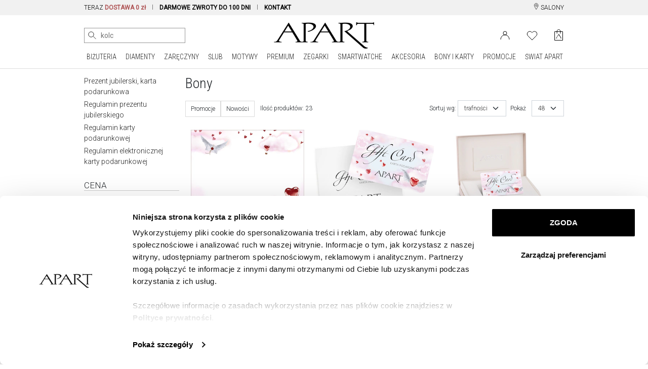

--- FILE ---
content_type: text/html; charset=UTF-8
request_url: https://www.apart.pl/bony
body_size: 40965
content:
<!doctype html>
<!--[if lt IE 7]> <html class="no-js lt-ie9 lt-ie8 lt-ie7"> <![endif]-->
<!--[if IE 7]> <html class="no-js lt-ie9 lt-ie8"> <![endif]-->
<!--[if IE 8]> <html class="no-js lt-ie9"> <![endif]-->
<!--[if gt IE 8]><!--> <html class="no-js"> <!--<![endif]-->
<html lang="pl">
<head prefix="og: http://ogp.me/ns# fb: http://ogp.me/ns/fb# article: http://ogp.me/ns/article#">
	<meta charset="utf-8">
<meta http-equiv="X-UA-Compatible" content="IE=edge,chrome=1"><script>/* <![CDATA[ */ ringDataLayer = {"context":{"variant":{"accelerator":"d3d3LmFwYXJ0LnBsOjptYWluX2djcA=="},"id":{"website":"8b9987fa-3416-451f-b322-15bf0595a604"}}}; /* ]]> */</script><script>/* <![CDATA[ */ accConf = {"events":{"endpointPaths":["/a8f4d8cd95e164917035b64b867a45dd"]}}; /* ]]> */</script>
    <title>Bony / Apart</title>
    <meta name="description" content="Bony Ilość produktów 23 szt. Biżuteria APART.">
<meta name="author" content="Apart">
<meta name="robots" content="index, follow">
<meta name="formValidationLocale" content="pl_PL">
<meta name="localeCodePrefix" content="">
<script>
        window.dataLayer = window.dataLayer || [];
                window.dataLayer.push({"event":"pageView","userId":"undefined","userType":"Logged Out","pageType":"category","lang":"PL","ecommerce":{"currencyCode":"PLN","productCategorySlug":"bony","productCategoryId":"b_0","impressions":[{"name":"Elektroniczna Karta Podarunkowa","id":"b_50758","price":50,"brand":"Apart","category":"Bony","variant":"","list":"Bony","position":1},{"name":"Karta Podarunkowa","id":"b_60842","price":100,"brand":"Apart","category":"Bony","variant":"","list":"Bony","position":2},{"name":"Karta Podarunkowa","id":"b_60845","price":300,"brand":"Apart","category":"Bony","variant":"","list":"Bony","position":3},{"name":"Karta Podarunkowa","id":"b_34199","price":100,"brand":"Apart","category":"Bony","variant":"","list":"Bony","position":4},{"name":"Karta Podarunkowa","id":"b_34194","price":100,"brand":"Apart","category":"Bony","variant":"","list":"Bony","position":5},{"name":"Karta Podarunkowa","id":"b_47711","price":100,"brand":"Apart","category":"Bony","variant":"","list":"Bony","position":6},{"name":"Karta Podarunkowa","id":"b_47712","price":100,"brand":"Apart","category":"Bony","variant":"","list":"Bony","position":7},{"name":"Karta Podarunkowa","id":"b_41775","price":100,"brand":"Apart","category":"Bony","variant":"","list":"Bony","position":8},{"name":"Karta Podarunkowa","id":"b_41647","price":100,"brand":"Apart","category":"Bony","variant":"","list":"Bony","position":9},{"name":"Karta Podarunkowa","id":"b_75509","price":100,"brand":"Apart","category":"Bony","variant":"","list":"Bony","position":10},{"name":"Karta Podarunkowa","id":"b_83516","price":100,"brand":"Apart","category":"Bony","variant":"","list":"Bony","position":11},{"name":"Karta Podarunkowa","id":"b_83517","price":300,"brand":"Apart","category":"Bony","variant":"","list":"Bony","position":12},{"name":"Karta Podarunkowa","id":"b_47714","price":300,"brand":"Apart","category":"Bony","variant":"","list":"Bony","position":13},{"name":"Karta Podarunkowa","id":"b_38758","price":300,"brand":"Apart","category":"Bony","variant":"","list":"Bony","position":14},{"name":"Karta Podarunkowa","id":"b_38759","price":300,"brand":"Apart","category":"Bony","variant":"","list":"Bony","position":15}]},"user":[]});
            </script>
    <script>
        (function(w,d,s,l,i){w[l]=w[l]||[];w[l].push({'gtm.start': new Date().getTime(),event:'gtm.js'});
        var f=d.getElementsByTagName(s)[0], j=d.createElement(s),dl=l!='dataLayer'?'&l='+l:'';
        j.async=true;j.src= 'https://www.googletagmanager.com/gtm.js?id='+i+dl;f.parentNode.insertBefore(j,f);
        })(window,document,'script','dataLayer','GTM-PMBKC3Q');
    </script>
<!-- Dns Prefetch -->
<link rel="preconnect" href="https://fonts.googleapis.com">
<link rel="preconnect" href="https://fonts.gstatic.com" crossorigin>
<link rel="preload" href="https://fonts.googleapis.com/css2?family=Roboto+Condensed:wght@300;400&family=Roboto:wght@300;400&display=swap" as="style">
<link rel="dns-prefetch" href="//apart.user.com">
<link rel="dns-prefetch" href="//connect.facebook.net">
<link rel="dns-prefetch" href="//www.google-analytics.com">
<link rel="dns-prefetch" href="//www.facebook.com">
<link rel="dns-prefetch" href="//www.googletagmanager.com">
<link rel="dns-prefetch" href="//fonts.googleapis.com">
<link rel="dns-prefetch" href="//stats.g.doubleclick.net">
<link rel="dns-prefetch" href="//www.apart.eu">
<link rel="dns-prefetch" href="//analytics.google.com">
<link rel="dns-prefetch" href="//www.google.com">
<!-- End Dns Prefetch -->
<!-- Favicons -->
<!--[if IE]><link rel="shortcut icon" href="/favicon.ico"><![endif]-->
<link rel="apple-touch-icon-precomposed" sizes="57x57" href="/apple-touch-icon-57x57.png" />
<link rel="apple-touch-icon-precomposed" sizes="114x114" href="/apple-touch-icon-114x114.png" />
<link rel="apple-touch-icon-precomposed" sizes="72x72" href="/apple-touch-icon-72x72.png" />
<link rel="apple-touch-icon-precomposed" sizes="144x144" href="/apple-touch-icon-144x144.png" />
<link rel="apple-touch-icon-precomposed" sizes="60x60" href="/apple-touch-icon-60x60.png" />
<link rel="apple-touch-icon-precomposed" sizes="120x120" href="/apple-touch-icon-120x120.png" />
<link rel="apple-touch-icon-precomposed" sizes="76x76" href="/apple-touch-icon-76x76.png" />
<link rel="apple-touch-icon-precomposed" sizes="152x152" href="/apple-touch-icon-152x152.png" />
<link rel="apple-touch-icon" href="/apart_512.png" />
<link rel="icon" type="image/png" href="/favicon-196x196.png" sizes="196x196" />
<link rel="icon" type="image/png" href="/favicon-96x96.png" sizes="96x96" />
<link rel="icon" type="image/png" href="/favicon-32x32.png" sizes="32x32" />
<link rel="icon" type="image/png" href="/favicon-16x16.png" sizes="16x16" />
<link rel="icon" type="image/png" href="/favicon-128.png" sizes="128x128" />
<meta name="application-name" content="Apart"/>
<link rel="icon" href="/favicon.png">

    <meta name="google-site-verification" content="" />
    <link rel="manifest" href="/manifest.json">
    <script charset="UTF-8" src="https://cdn.pushpushgo.com/js/5a0ed4b8e6a480001137c556.js" async="async"></script>




<link rel="canonical" href="https://www.apart.pl/bony">
    
<meta property="og:title" content="Bony" />
<meta property="og:description" content="Bony Ilość produktów 23 szt. Biżuteria APART." />
<meta property="og:type" content="product.group" />
<meta property="og:url" content="https://www.apart.pl/bony" />
<meta property="og:image" content="//s1.apart.pl/products/jewellery/packshot/50758/apart-ekp1--0_m.jpg" />
<script type="application/ld+json">
  {
  "@context": "http://schema.org/",
  "@type": "ProductCollection",
  "name": "Bony",
    "image": "//s1.apart.pl/products/jewellery/packshot/50758/apart-ekp1--0_m.jpg",
     "description": "Bony Ilość produktów 23 szt. Biżuteria APART."
  }
</script>


<!-- stylesheets -->
<link href="https://fonts.googleapis.com/css2?family=Roboto+Condensed:wght@300;400&family=Roboto:wght@300;400&display=swap" rel="stylesheet">
<link rel="stylesheet" href="/assets/css/frontend.css?id=e9482ed70ef5dc08508c7464943e675c" type="text/css" media="all">
<style>
    @media (max-width: 767px) {
        #usercom-widget iframe {
            bottom: 75px !important;
        }
    }
</style>
<link rel="stylesheet" href="/assets/vendor/swiper/swiper-bundle.min.css">
<!--[if lt IE 9]>
<script src="//cdnjs.cloudflare.com/ajax/libs/html5shiv/3.7.2/html5shiv.min.js"></script>
<script src="//cdnjs.cloudflare.com/ajax/libs/respond.js/1.4.2/respond.js"></script>
<script src="/assets/vendor/videojs/ie8/videojs-ie8.min.js" type="text/javascript"></script>
<![endif]-->


    
<!-- syteAI -->

<script src="//cdn.syteapi.com/assets/imajs/imajs.js?a=8858&sig=5f3414cb09aaa6756bf0d826&languageCode=pl_PL" async></script>




<!-- smart banner -->

<meta name="apple-itunes-app" content="app-id=1504664023">
<meta name="google-play-app" content="app-id=pl.apart.android">
<meta name="viewport" content="width=device-width, initial-scale=1.0">
<meta name="referrer" content="no-referrer-when-downgrade">

<link rel="apple-touch-icon" href="https://play-lh.googleusercontent.com/vmiVPrTxtZzskVYkVN429P8keU2st0KAGY9mRJ_UzPAC8P5aGb3wZQufBUnKmW-Ar24=s180-rw">
<link rel="android-touch-icon" href="https://play-lh.googleusercontent.com/vmiVPrTxtZzskVYkVN429P8keU2st0KAGY9mRJ_UzPAC8P5aGb3wZQufBUnKmW-Ar24=s180-rw" />
</head>
<body>
<!-- Google Tag Manager -->
<script>
        function gtmPush() {
                        window.dataLayer.push({"event":"params","google_tag_params":{"ecomm_pagetype":"category","ecomm_category":"Bony","ecomm_prodid":["b_50758","b_60842","b_60845","b_34199","b_34194","b_47711","b_47712","b_41775","b_41647","b_75509","b_83516","b_83517","b_47714","b_38758","b_38759","b_47713","b_41649","b_41779","b_4989","b_31249","b_4990","b_4991","b_4992"]}});
                        window.dataLayer.push({"event":"gaevent","category":"Product list","action":"Impressions","userId":"undefined","userType":"Logged Out","pageType":"category","lang":"PL","ecommerce":{"currencyCode":"PLN","impressions":[{"name":"Karta Podarunkowa","id":"b_41649","price":300,"brand":"Apart","category":"Bony","variant":"","list":"Bony","position":16},{"name":"Karta Podarunkowa","id":"b_41779","price":300,"brand":"Apart","category":"Bony","variant":"","list":"Bony","position":17},{"name":"Bon jubilerski","id":"b_4989","price":100,"brand":"Apart","category":"Bony","variant":"","list":"Bony","position":18},{"name":"Bon jubilerski","id":"b_31249","price":150,"brand":"Apart","category":"Bony","variant":"","list":"Bony","position":19},{"name":"Bon jubilerski","id":"b_4990","price":250,"brand":"Apart","category":"Bony","variant":"","list":"Bony","position":20},{"name":"Bon jubilerski","id":"b_4991","price":500,"brand":"Apart","category":"Bony","variant":"","list":"Bony","position":21},{"name":"Bon jubilerski","id":"b_4992","price":1000,"brand":"Apart","category":"Bony","variant":"","list":"Bony","position":22}]}});
                        window.dataLayer.push({"ecommerce":null});
                        window.dataLayer.push({"event":"view_item_list","ecommerce":{"item_list_id":"listing_bizuteria","item_list_name":"Listing Biżuteria","items":[{"item_id":"b_50758","item_name":"Elektroniczna Karta Podarunkowa","index":1,"price":50,"coupon":"","item_brand":"Apart","item_category":"Biżuteria","item_category2":"Karty podarunkowe","item_category5":"Bony"},{"item_id":"b_60842","item_name":"Karta Podarunkowa","index":2,"price":100,"coupon":"","item_brand":"Apart","item_category":"Biżuteria","item_category2":"Karty podarunkowe","item_category5":"Bony"},{"item_id":"b_60845","item_name":"Karta Podarunkowa","index":3,"price":300,"coupon":"","item_brand":"Apart","item_category":"Biżuteria","item_category2":"Karty podarunkowe","item_category5":"Bony"},{"item_id":"b_34199","item_name":"Karta Podarunkowa","index":4,"price":100,"coupon":"","item_brand":"Apart","item_category":"Biżuteria","item_category2":"Karty podarunkowe","item_category5":"Bony"},{"item_id":"b_34194","item_name":"Karta Podarunkowa","index":5,"price":100,"coupon":"","item_brand":"Apart","item_category":"Biżuteria","item_category2":"Karty podarunkowe","item_category5":"Bony"},{"item_id":"b_47711","item_name":"Karta Podarunkowa","index":6,"price":100,"coupon":"","item_brand":"Apart","item_category":"Biżuteria","item_category2":"Karty podarunkowe","item_category5":"Bony"},{"item_id":"b_47712","item_name":"Karta Podarunkowa","index":7,"price":100,"coupon":"","item_brand":"Apart","item_category":"Biżuteria","item_category2":"Karty podarunkowe","item_category5":"Bony"},{"item_id":"b_41775","item_name":"Karta Podarunkowa","index":8,"price":100,"coupon":"","item_brand":"Apart","item_category":"Biżuteria","item_category2":"Karty podarunkowe","item_category5":"Bony"},{"item_id":"b_41647","item_name":"Karta Podarunkowa","index":9,"price":100,"coupon":"","item_brand":"Apart","item_category":"Biżuteria","item_category2":"Karty podarunkowe","item_category5":"Bony"},{"item_id":"b_75509","item_name":"Karta Podarunkowa","index":10,"price":100,"coupon":"","item_brand":"Apart","item_category":"Biżuteria","item_category2":"Karty podarunkowe","item_category5":"Bony"},{"item_id":"b_83516","item_name":"Karta Podarunkowa","index":11,"price":100,"coupon":"","item_brand":"Apart","item_category":"Biżuteria","item_category2":"Karty podarunkowe","item_category5":"Bony"},{"item_id":"b_83517","item_name":"Karta Podarunkowa","index":12,"price":300,"coupon":"","item_brand":"Apart","item_category":"Biżuteria","item_category2":"Karty podarunkowe","item_category5":"Bony"},{"item_id":"b_47714","item_name":"Karta Podarunkowa","index":13,"price":300,"coupon":"","item_brand":"Apart","item_category":"Biżuteria","item_category2":"Karty podarunkowe","item_category5":"Bony"},{"item_id":"b_38758","item_name":"Karta Podarunkowa","index":14,"price":300,"coupon":"","item_brand":"Apart","item_category":"Biżuteria","item_category2":"Karty podarunkowe","item_category5":"Bony"},{"item_id":"b_38759","item_name":"Karta Podarunkowa","index":15,"price":300,"coupon":"","item_brand":"Apart","item_category":"Biżuteria","item_category2":"Karty podarunkowe","item_category5":"Bony"},{"item_id":"b_47713","item_name":"Karta Podarunkowa","index":16,"price":300,"coupon":"","item_brand":"Apart","item_category":"Biżuteria","item_category2":"Karty podarunkowe","item_category5":"Bony"},{"item_id":"b_41649","item_name":"Karta Podarunkowa","index":17,"price":300,"coupon":"","item_brand":"Apart","item_category":"Biżuteria","item_category2":"Karty podarunkowe","item_category5":"Bony"},{"item_id":"b_41779","item_name":"Karta Podarunkowa","index":18,"price":300,"coupon":"","item_brand":"Apart","item_category":"Biżuteria","item_category2":"Karty podarunkowe","item_category5":"Bony"},{"item_id":"b_4989","item_name":"Bon jubilerski","index":19,"price":100,"coupon":"","item_brand":"Apart","item_category":"Biżuteria","item_category2":"Karty podarunkowe","item_category5":"Bony"},{"item_id":"b_31249","item_name":"Bon jubilerski","index":20,"price":150,"coupon":"","item_brand":"Apart","item_category":"Biżuteria","item_category2":"Karty podarunkowe","item_category5":"Bony"},{"item_id":"b_4990","item_name":"Bon jubilerski","index":21,"price":250,"coupon":"","item_brand":"Apart","item_category":"Biżuteria","item_category2":"Karty podarunkowe","item_category5":"Bony"},{"item_id":"b_4991","item_name":"Bon jubilerski","index":22,"price":500,"coupon":"","item_brand":"Apart","item_category":"Biżuteria","item_category2":"Karty podarunkowe","item_category5":"Bony"},{"item_id":"b_4992","item_name":"Bon jubilerski","index":23,"price":1000,"coupon":"","item_brand":"Apart","item_category":"Biżuteria","item_category2":"Karty podarunkowe","item_category5":"Bony"}]}});
                    }
        addEventListener("load", gtmPush);
    </script>
    <noscript>
        <iframe
            src="https://www.googletagmanager.com/ns.html?id=GTM-PMBKC3Q"
            height="0"
            width="0"
            style="display:none;visibility:hidden"
        ></iframe>
    </noscript>
<!-- End Google Tag Manager -->
<div id="fb-root"></div>
    <script>
      window.fbAsyncInit = function() {
        FB.init({
          appId      : '944536072242199',
          xfbml      : true,
          version    : 'v2.3'
        });
      };

      (function(d, s, id){
         var js, fjs = d.getElementsByTagName(s)[0];
         if (d.getElementById(id)) {return;}
         js = d.createElement(s); js.id = id;
         js.src = "//connect.facebook.net/pl_PL/sdk.js";
         fjs.parentNode.insertBefore(js, fjs);
       }(document, 'script', 'facebook-jssdk'));
    </script>

<div id="page">

	<!-- Top Header -->
<header  class="site-header obraczki"  >

    <div class="top-bar d-none d-md-block">
    <div class="container">
        <div class="row">
            <div class="col-md-20 col-lg-22">
                <div class="d-none d-lg-block">
                    <nav aria-label="menu info">
                        <ul>
                                                            <li class="item">
                                    TERAZ <span class="strong" style="color:#AE5253;">DOSTAWA 0 zł</span>
                                </li>
                                                        <li class="item">
                                <span class="highlight strong"><a href="/zwrot" title="Dowiedz się więcej o darmowych zwrotach">DARMOWE ZWROTY DO 100 DNI</a></span>
                            </li>
                            <li class="item nosep">
                                <a href="/swiat/zakupy-online/kontakt" title="Kontakt"><span class="strong">KONTAKT</span></a>
                            </li>
                            
                            <li class="item nosep mcp-topbar"></li>
                        </ul>
                    </nav>
                </div>
                <div class="d-none d-md-block d-lg-none">
                    <nav id="cycleTablet">
                        <ul>
                                                            <li class="item nosep active">
                                    <span class="highlight strong">DOSTAWA 0 zł</span>
                                </li>
                                                        <li class="item nosep mcp-topbar"></li>
                                                            <li class="item nosep">
                                    <span class="highlight strong">DARMOWE ZWROTY DO 100 DNI</span>
                                </li>
                                <li class="item nosep mcp-topbar"></li>
                                <li class="item nosep">
                                    <a href="/swiat/zakupy-online/kontakt" title="Kontakt"><span class="strong">KONTAKT</span></a>
                                </li>
                                <li class="item nosep mcp-topbar"></li>
                                <li class="item nosep">
                                    <span class="highlight strong">WYSYŁKA W 24 h</span> DLA WIĘKSZOŚCI PRODUKTÓW
                                </li>
                                <li class="item nosep mcp-topbar"></li>
                                                    </ul>
                    </nav>
                </div>
            </div>
            <div class="col-md-4 col-lg-2">
                <nav class="menu-top-links-container float-end">
                    <ul>
                        
                        <li>
                            <a href="/swiat/salony" title="Salony jubilerskie Apart" class="">
                                <svg width="12" height="13" viewBox="0 0 12 18" fill="none" xmlns="http://www.w3.org/2000/svg" style="" class="align-top">
                                    <path d="M6.23631 8.65145C7.53655 8.65145 8.5906 7.5974 8.5906 6.29716C8.5906 4.99692 7.53655 3.94287 6.23631 3.94287C4.93607 3.94287 3.88202 4.99692 3.88202 6.29716C3.88202 7.5974 4.93607 8.65145 6.23631 8.65145Z" stroke="black" stroke-linecap="round" stroke-linejoin="round"/>
                                    <path d="M10.9449 8.65144C9.17923 12.7714 6.23637 17.48 6.23637 17.48C6.23637 17.48 3.29351 12.7714 1.52779 8.65144C-0.237927 4.53143 2.70493 1 6.23637 1C9.7678 1 12.7107 4.53143 10.9449 8.65144Z" stroke="black" stroke-linecap="round" stroke-linejoin="round"/>
                                </svg>
                                SALONY
                            </a>
                        </li>
                    </ul>
                </nav>
            </div>
        </div>
    </div>
</div>


<div class="top-bar d-block d-md-none">
    <div class="container">
        <div class="row">
            <div class="col-24 text-center">
                <nav aria-label="menu info" id="cycleMobile">
                    <ul>
                                                    <li class="item nosep active">
                                <span class="highlight strong">DOSTAWA 0 zł</span>
                            </li>
                                                <li class="item nosep mcp-topbar"></li>
                                                    <li class="item nosep">
                                <a href="/zwrot" title="">
                                    <span class="highlight strong">DARMOWE ZWROTY DO 100 DNI</span>
                                </a>
                            </li>
                            <li class="item nosep mcp-topbar"></li>
                            <li class="item nosep">
                                <a href="/swiat/zakupy-online/kontakt" title="Kontakt">
                                    <span class="strong">KONTAKT</span>
                                </a>
                            </li>
                            <li class="item nosep mcp-topbar"></li>
                            <li class="item nosep">
                                <span class="highlight strong">WYSYŁKA W 24 h</span> DLA WIĘKSZOŚCI PRODUKTÓW
                            </li>
                            <li class="item nosep mcp-topbar"></li>
                                            </ul>
                </nav>
            </div>
        </div>
    </div>
</div>
    <div id="nav-mobile-row">
        <div id="nav-mobile" class="container d-block d-lg-none">
            <div class="nav-header clearfix">
                <div class="navbar navbar-default nav-middle justify-content-center">
                    <div class="row">
                        <div class="col-11 col-xl-8 logo-cnt text-center">
                            <a class="logo" href="/"><img src="/img/logo.gif" alt="Apart" class="img-fluid" width="198" height="60"/></a>
                        </div>
                        <div class="col-12 offset-1">
                            <nav class="float-end">
                                <ul>
                                                                                                                        <li>
                                                <a aria-label="Login" href='https://www.apart.pl/login'>
                                                    <svg width="26" height="22" viewBox="0 0 19 17" fill="none" xmlns="http://www.w3.org/2000/svg">
                                                        <circle cx="9.5" cy="4.5" r="3.5" stroke="black"/>
                                                        <path d="M18 17C18 14.6131 17.1045 12.3239 15.5104 10.636C13.9163 8.94821 11.7543 8 9.5 8C7.24566 8 5.08365 8.94821 3.48959 10.636C1.89553 12.3239 1 14.6131 1 17" stroke="black"/>
                                                        <image src="/img/icons/user.png" xlink:href="" class="ico" alt="User" />
                                                    </svg>
                                                </a>
                                            </li>
                                                                                                                            <li>
                                                <a aria-label="Wishlist" href='/users/wishlist'>
                                                    <svg fill="none" width="26" height="23" viewBox="0 -1 22 19" xmlns="http://www.w3.org/2000/svg">
                                                        <path d="m19.2375 2.54833c-.4748-.47508-1.0386-.85194-1.6592-1.10906-.6205-.25712-1.2857-.38947-1.9574-.38947s-1.3368.13235-1.9573.38947c-.6206.25712-1.1844.63398-1.6592 1.10906l-.9855.98549-.9855-.98549c-.95917-.95917-2.26009-1.49803-3.61656-1.49803-1.35648 0-2.65739.53886-3.61656 1.49803-.95918.95917-1.49803 2.26009-1.49803 3.61656 0 1.35648.53885 2.6574 1.49803 3.61657l.98549.98544 7.23313 7.2332 7.2331-7.2332.9855-.98544c.4751-.47486.8519-1.03866 1.1091-1.6592.2571-.62054.3894-1.28566.3894-1.95737 0-.6717-.1323-1.33682-.3894-1.95736-.2572-.62054-.634-1.18434-1.1091-1.6592z" stroke="#000" stroke-linecap="round" stroke-linejoin="round"/>
                                                        <image src="/img/icons/heart.png" xlink:href="" alt="Wishlist" class="ico" />
                                                    </svg>
                                                </a>
                                                <span id="whishlistTopMenuCount-mobile" class="badge badge-success notify-badge"></span>
                                            </li>
                                                                                                                <li>
                                        <div class="cart ">
                                            <a aria-label="Cart" href="https://www.apart.pl/cart" class="icon">
                                                                                                    <span id="cart-content-mobile" class="content" style="display:none;"></span>
                                                                                                <div id="cart-icon-mobile" class="cart-icon">
                                                    <svg width="21" height="28" viewBox="0 0 17 23" fill="none" xmlns="http://www.w3.org/2000/svg">
                                                        <path d="M16.5 21.6117H0.600586V4.47668H16.5V21.6117Z" stroke="black" stroke-linejoin="round"/>
                                                        <path d="M5.21483 3.88135C5.21483 2.98456 5.57108 2.12449 6.2052 1.49037C6.83933 0.856241 7.69939 0.499992 8.59618 0.499992C9.49298 0.499992 10.353 0.856241 10.9872 1.49037C11.6213 2.1245 11.9775 2.98456 11.9775 3.88135" stroke="black" stroke-linecap="round" stroke-linejoin="round"/>
                                                        <path d="M5.21093 7.88165C5.21093 6.98486 5.21093 3.90186 5.21093 3.90186M11.9736 3.90186C11.9736 3.90186 11.9736 6.98486 11.9736 7.88165" stroke="black" stroke-linecap="round" stroke-linejoin="round"/>
                                                        <path fill-rule="evenodd" clip-rule="evenodd" d="M14.6011 17.2491H14.5344C14.1783 17.2491 13.6443 17.0256 13.5627 16.8173C13.533 16.7263 9.03433 9.3059 8.97499 9.16574C8.91565 9.07105 8.85261 8.88165 8.7636 8.88165C8.682 8.88165 8.58929 9.03696 8.53736 9.13544C8.52995 9.14302 8.52253 9.15817 8.52253 9.16574C8.44094 9.29074 3.85324 16.662 3.85324 16.662C3.60476 16.9157 3.36369 17.2491 2.83335 17.2491H2.58486C2.49585 17.2491 2.41797 17.2945 2.41797 17.34C2.41797 17.4006 2.49214 17.446 2.58486 17.446H5.60376C5.69277 17.446 5.77065 17.4006 5.77065 17.34C5.77065 17.2945 5.69648 17.2491 5.60376 17.2491H5.53701C5.18097 17.2491 4.66175 17.0407 4.58015 16.8324C4.55048 16.7566 4.66175 16.4688 4.70996 16.4233L6.74605 13.0938H8.54107H10.3064C11.2039 14.5597 12.146 16.1544 12.4575 16.7377C12.4872 16.7832 12.5168 16.8135 12.5168 16.8779C12.5168 17.0862 12.2238 17.2491 11.8233 17.2491C11.7306 17.2491 11.649 17.2945 11.649 17.34C11.649 17.4006 11.7306 17.446 11.8233 17.446H14.6085C14.6976 17.446 14.7754 17.4006 14.7754 17.34C14.7643 17.2945 14.6901 17.2491 14.6011 17.2491ZM8.53365 12.7188H6.97228L8.53365 10.1695L8.54849 10.1468C8.54849 10.1468 9.24944 11.3476 10.0876 12.7188H8.53365Z" fill="black"/>
                                                        <image src="/img/icons/basket.png" xlink:href="" class="ico" alt="Basket" />
                                                    </svg>
                                                                                                    </div>
                                            </a>
                                        </div>
                                    </li>
                                    <li>
                                        <a href="#">
                                            <span class="sr-only">Menu główne</span>
                                            <svg id="menu-open-button" height="22" viewBox="0 0 147 128.625" xmlns="http://www.w3.org/2000/svg">
                                                <path d="m5.25 83.625h136.5c4.926 0 5.25-.019 5.25-5.25v-13.125c0-5.192.042-5.25-5.25-5.25h-136.5c-5.115 0-5.25.325-5.25 5.25v13.125c0 4.884.314 5.25 5.25 5.25zm0 52.5h136.5c5.153 0 5.25-.137 5.25-5.25v-13.125c0-5.168-.066-5.25-5.25-5.25h-136.5c-5.25 0-5.25.166-5.25 5.25v13.125c0 5.003.187 5.25 5.25 5.25zm0 52.5h136.5c4.828 0 5.25-.154 5.25-5.25v-13.125c0-4.931-.095-5.25-5.25-5.25h-136.5c-5.291 0-5.25.1-5.25 5.25v13.125c0 5.025.033 5.25 5.25 5.25z" transform="translate(0 -60)"/>
                                            </svg>
                                        </a>
                                    </li>
                                </ul>
                            </nav>
                        </div>
                    </div>
                    <div class="row" id="search-mobile-cnt" style="min-height: 44px;display: block;position: relative;">
                        <div class="col-21 col-sm-22">
                            <div class="qon-mobile-small-smart-search"></div>
                        </div>
                        <div class="col-3 col-sm-2" style="text-align: right">
                            <button id="button-camera-search-mobile" href="javascript:void(0)" class="--syte-start-camera-upload mobile d-inline" style="position: absolute;right: 6px;" data-camera-button-placement="search-bar"></button>
                        </div>
                    </div>
                </div>
            </div>
        </div>
    </div>

    <div id="icons-nav">
        <div id="nav-middle" class="container d-none d-lg-block nav-middle" style="padding-top: 14px;">
            <div class="row align-items-center" id="nav-middle-row">
                <div class="col-md-9 position-relative">
                    <nav class="float-start" id="search_nav">
                        <ul class="list-inline">
                            <li style="padding-right: 5px; vertical-align: top;">
                                <div class="qon-small-smart-search"></div>
                            </li>
                                                            <li style="vertical-align: top;">
                                    <button aria-label="Wyszukaj zdjęciem" id="button-camera-search" href="javascript:void(0)" class="--syte-start-camera-upload" data-camera-button-placement="search-bar"></button>
                                </li>
                                                        
                            
                        </ul>
                                                    <div class="camera-tooltip">
                                <p class="search-image-new">NOWOŚĆ</p>
                                <p class="highlight search-image">Wyszukiwanie zdjęciem</p>
                                <p>Prześlij zdjęcie, aby wyszukać wizualnie podobne produkty</p>
                                <a href="https://www.apart.pl/swiat/wyszukiwanie-zdjeciem">
                                    <p class="highlight">Kliknij i sprawdź jak to działa &raquo;</p>
                                </a>
                            </div>
                                            </nav>
                </div>
                <div class="col-md-6" id="affix-logo" style="height: 61px;">
                    <a href="/"><img src="/img/logo.gif" alt="Apart" class="img-fluid logo" style="margin: 0 auto;" width="198" height="60"/></a>
                </div>
                <div class="col-md-9">
                    <nav class="float-end">
                        <ul>
                                                                                                <li>
                                        <a href="https://www.apart.pl/login" aria-label="Login">
                                            <svg width="19" height="17" viewBox="0 0 19 17" fill="none" xmlns="http://www.w3.org/2000/svg">
                                                <circle cx="9.5" cy="4.5" r="3.5" stroke="black" />
                                                <path d="M18 17C18 14.6131 17.1045 12.3239 15.5104 10.636C13.9163 8.94821 11.7543 8 9.5 8C7.24566 8 5.08365 8.94821 3.48959 10.636C1.89553 12.3239 1 14.6131 1 17" stroke="black" />
                                                <image src="/img/icons/user.png" xlink:href="" class="ico" alt="Login" />
                                            </svg>
                                        </a>
                                    </li>
                                                                <li id="whishlistTopMenu" class="">
                                    <a href="/users/wishlist" data-tooltip="tooltip" data-placement="bottom" title="Lista życzeń" class="link" aria-label="Wishlist">
                                        <svg fill="none" height="19" viewBox="0 -1 22 19" width="22" xmlns="http://www.w3.org/2000/svg">
                                            <path d="m19.2375 2.54833c-.4748-.47508-1.0386-.85194-1.6592-1.10906-.6205-.25712-1.2857-.38947-1.9574-.38947s-1.3368.13235-1.9573.38947c-.6206.25712-1.1844.63398-1.6592 1.10906l-.9855.98549-.9855-.98549c-.95917-.95917-2.26009-1.49803-3.61656-1.49803-1.35648 0-2.65739.53886-3.61656 1.49803-.95918.95917-1.49803 2.26009-1.49803 3.61656 0 1.35648.53885 2.6574 1.49803 3.61657l.98549.98544 7.23313 7.2332 7.2331-7.2332.9855-.98544c.4751-.47486.8519-1.03866 1.1091-1.6592.2571-.62054.3894-1.28566.3894-1.95737 0-.6717-.1323-1.33682-.3894-1.95736-.2572-.62054-.634-1.18434-1.1091-1.6592z" stroke="#000" stroke-linecap="round" stroke-linejoin="round" />
                                            <image src="/img/icons/heart.png" xlink:href="" alt="Wishlist" class="ico" />
                                        </svg>
                                                                                    <span id="whishlistTopMenuCount"></span>
                                                                            </a>
                                </li>
                                                        <li>
                                <div class="cart ">
                                    <a href="https://www.apart.pl/cart" class="icon" aria-label="Cart">
                                                                                    <span id="cart-content" class="content" style="display:none;"></span>
                                                                                <div id="cart-icon" class="cart-icon">
                                            <svg width="17" height="23" viewBox="0 0 17 23" fill="none" xmlns="http://www.w3.org/2000/svg">
                                                <path d="M16.5 21.6117H0.600586V4.47668H16.5V21.6117Z" stroke="black" stroke-linejoin="round" />
                                                <path d="M5.21483 3.88135C5.21483 2.98456 5.57108 2.12449 6.2052 1.49037C6.83933 0.856241 7.69939 0.499992 8.59618 0.499992C9.49298 0.499992 10.353 0.856241 10.9872 1.49037C11.6213 2.1245 11.9775 2.98456 11.9775 3.88135" stroke="black" stroke-linecap="round" stroke-linejoin="round" />
                                                <path d="M5.21093 7.88165C5.21093 6.98486 5.21093 3.90186 5.21093 3.90186M11.9736 3.90186C11.9736 3.90186 11.9736 6.98486 11.9736 7.88165" stroke="black" stroke-linecap="round" stroke-linejoin="round" />
                                                <path fill-rule="evenodd" clip-rule="evenodd" d="M14.6011 17.2491H14.5344C14.1783 17.2491 13.6443 17.0256 13.5627 16.8173C13.533 16.7263 9.03433 9.3059 8.97499 9.16574C8.91565 9.07105 8.85261 8.88165 8.7636 8.88165C8.682 8.88165 8.58929 9.03696 8.53736 9.13544C8.52995 9.14302 8.52253 9.15817 8.52253 9.16574C8.44094 9.29074 3.85324 16.662 3.85324 16.662C3.60476 16.9157 3.36369 17.2491 2.83335 17.2491H2.58486C2.49585 17.2491 2.41797 17.2945 2.41797 17.34C2.41797 17.4006 2.49214 17.446 2.58486 17.446H5.60376C5.69277 17.446 5.77065 17.4006 5.77065 17.34C5.77065 17.2945 5.69648 17.2491 5.60376 17.2491H5.53701C5.18097 17.2491 4.66175 17.0407 4.58015 16.8324C4.55048 16.7566 4.66175 16.4688 4.70996 16.4233L6.74605 13.0938H8.54107H10.3064C11.2039 14.5597 12.146 16.1544 12.4575 16.7377C12.4872 16.7832 12.5168 16.8135 12.5168 16.8779C12.5168 17.0862 12.2238 17.2491 11.8233 17.2491C11.7306 17.2491 11.649 17.2945 11.649 17.34C11.649 17.4006 11.7306 17.446 11.8233 17.446H14.6085C14.6976 17.446 14.7754 17.4006 14.7754 17.34C14.7643 17.2945 14.6901 17.2491 14.6011 17.2491ZM8.53365 12.7188H6.97228L8.53365 10.1695L8.54849 10.1468C8.54849 10.1468 9.24944 11.3476 10.0876 12.7188H8.53365Z" fill="black" />
                                                <image src="/img/icons/basket.png" xlink:href="" class="ico" alt="Basket" />
                                            </svg>
                                                                                    </div>
                                    </a>
                                </div>
                            </li>
                        </ul>
                    </nav>
                </div>
            </div>
        </div>
    </div>

        <nav class="navbar d-none d-lg-block navbar-expand-lg navbar-light bg-light" id="navbar-desktop">
                <div class="d-flex mainmenu loading justify-content-center">
    <div class="dropdown position-static dropdown-hover">
        <a class="" href="/bizuteria/szukaj">
            BIŻUTERIA
        </a>
        <ul class="dropdown-menu" aria-labelledby="dropdownMenuLink">
            <div class="container">
                <div class="row mega-dropdown-menu justify-content-center clearfix">
                    <!-- Dropdown Menu Items -->
                    <li class="col-md-4 pad-right">
                        <ul>
                            <li class="dropdown-header">PRODUKTY</li>
                            <li><a href="/bizuteria/szukaj">Wszystkie</a></li>
                            <li><a href="/bizuteria/pierscionki">Pierścionki</a></li>
                            <li><a href="/bizuteria/sygnety-damskie-meskie">Sygnety</a></li>
                            <li><a href="/bizuteria/kolczyki">Kolczyki</a></li>
                            <li><a href="/bizuteria/bransoletki">Bransoletki</a></li>
                            <li><a href="/bizuteria/beads">Beads</a></li>
                            <li><a href="/bizuteria/beads-for-kids">Beads for Kids</a></li>
                            <li><a href="/bizuteria/charms">Charms</a></li>
                            <li><a href="/bizuteria/zawieszki">Zawieszki</a></li>
                            <li><a href="/bizuteria/naszyjniki">Naszyjniki</a></li>
                            <li><a href="/bizuteria/lancuszki">Łańcuszki</a></li>
                            <li><a href="/bizuteria/broszki">Broszki</a></li>
                            <li><a href="/bizuteria/obraczki-meskie">Obrączki męskie</a></li>
                            <li><a href="/bizuteria/spinki">Spinki do mankietów</a></li>
                            <li><a href="/bizuteria/szukaj?kolekcja=medaliki-i-krzyzyki">Medaliki i krzyżyki</a></li>
                            <li><a href="/bizuteria/szukaj?kolekcja=puzderka">Puzderka</a></li>
                            <li><a href="/bizuteria/komplety">Komplety</a></li>
                            <li><a href="/bizuteria/szukaj?grawer=tak">Do grawerowania</a></li>
                        </ul>
                    </li>
                    <li class="col-md-4 pad-both">
                        <ul>
                            <li class="dropdown-header">SUROWIEC</li>
                            <li><a href="/bizuteria/szukaj?surowiec=zloto&kolor-zlota=zolte">Żółte złoto</a></li>
                            <li><a href="/bizuteria/szukaj?surowiec=zloto&kolor-zlota=biale">Białe złoto</a></li>
                            <li><a href="/bizuteria/szukaj?surowiec=zloto&kolor-zlota=rozowe">Różowe złoto</a></li>
                            <li><a href="/bizuteria/szukaj?surowiec=srebro">Srebro</a></li>
                            <li><a href="/bizuteria/szukaj?surowiec=srebro-pozlacane">Srebro pozłacane</a></li>
                            <li><a href="/bizuteria/szukaj?surowiec=stal">Stal</a></li>
                            <li><a href="/bizuteria/szukaj?surowiec=mosiadz">Mosiądz</a></li>
                            <li><a href="/bizuteria/szukaj?surowiec=braz">Brąz</a></li>
                            <li><a href="/bizuteria/szukaj?surowiec=wolfram">Wolfram</a></li>
                        </ul>
                        <ul>
                            <li class="dropdown-header"><a href="/swiat/styl-gwiazd">STYL GWIAZD</a></li>
                            <li><a href="/swiat/magdalena-boczarska">Magdalena Boczarska</a></li>
                            <li><a href="/swiat/julia-wieniawa">Julia Wieniawa</a></li>
                            <li><a href="/swiat/malgorzata-socha">Małgorzata Socha</a></li>
                            <li><a href="/swiat/monika-bagarova">Monika Bagárová</a></li>
                            <li><a href="/swiat/anna-jagodzinska">Anna Jagodzińska</a></li>
                            <li><a href="/swiat/yaritza-reyes">Yaritza Reyes-Zmysłowska</a></li>
                            <li><a href="/swiat/zosia-nowak">Zosia Nowak</a></li>
                            <li><a href="/swiat/daga-ziober">Daga Ziober</a></li>
                            <li><a href="/swiat/bartosz-zmarzlik">Bartosz Zmarzlik</a></li>
                        </ul>
                    </li>
                    <li class="col-md-4 pad-both">
                        <ul>
                            <li class="dropdown-header">WG CENY</li>
                            <li><a href="/bizuteria/szukaj?cena-do=150">Poniżej 150 zł</a></li>
                            <li><a href="/bizuteria/szukaj?cena-od=150&cena-do=300">150 - 300 zł</a></li>
                            <li><a href="/bizuteria/szukaj?cena-od=300&cena-do=500">300 - 500 zł</a></li>
                            <li><a href="/bizuteria/szukaj?cena-od=500&cena-do=900">500 - 900 zł</a></li>
                            <li><a href="/bizuteria/szukaj?cena-od=900&cena-do=1200">900 - 1200 zł</a></li>
                            <li><a href="/bizuteria/szukaj?cena-od=1200">Powyżej 1200 zł</a></li>
                        </ul>
                        <ul>
                            <li class="dropdown-header">
                                <a href="/kolekcje">KOLEKCJE</a>
                            </li>
                        </ul>
                    </li>
                    <li class="col-md-4 pad-both">
                        <ul>
                            <li class="dropdown-header"><a style="margin: 0px !important" href="/bizuteria/kolekcje/motywy">MOTYWY</a></li>
                            <li><a href="/bizuteria/szukaj?motyw=serce">Serce</a></li>
                        	<li><a href="/bizuteria/szukaj?motyw=love">Love</a></li>
                        	<li><a href="/bizuteria/szukaj?motyw=ekg-serca">EKG serca</a></li>
                        	<li><a href="/bizuteria/szukaj?motyw=nieskonczonosc">Nieskończoność</a></li>
                        	<li><a href="/bizuteria/szukaj?motyw=litera">Litera</a></li>
                        	<li><a href="/bizuteria/szukaj?motyw=imiona">Imiona</a></li>
                        	<li><a href="/bizuteria/szukaj?motyw=klodka">Kłódka</a></li>
                        	<li><a href="/bizuteria/szukaj?motyw=kluczyk">Kluczyk</a></li>
                        	<li><a href="/bizuteria/szukaj?motyw=lancuch">Łańcuch</a></li>
                        	<li><a href="/bizuteria/szukaj?motyw=ksiezyc">Księżyc</a></li>
                        	<li><a href="/bizuteria/szukaj?motyw=slonce">Słońce</a></li>
                       		<li><a href="/bizuteria/szukaj?motyw=joga">Joga</a></li>
                        	<li><a href="/bizuteria/szukaj?motyw=rozeta">Rozeta</a></li>
                        	<li><a href="/bizuteria/kolekcje/znaki-zodiaku">Znaki Zodiaku</a></li>
                       		<li><a href="/bizuteria/szukaj?motyw=kwiaty">Kwiaty</a></li>
                        	<li><a href="/bizuteria/szukaj?motyw=roza">Róża</a></li>
                        </ul>
                    </li>
                    <li class="col-md-5 pad-both">
                        <ul>
                            <li class="dropdown-header"><a style="margin: 0px !important" href="/bizuteria/okazje">OKAZJE</a></li>
                            <li><a href="/bizuteria/okazje/walentynki">Walentynki</a></li>
                        	<li><a href="/bizuteria/okazje/dla-babci-i-dziadka">Dzień Babci i Dziadka</a></li>
                        	<li><a href="/bizuteria/okazje/dzien-singla">Dzień Singla</a></li>
                        	<li><a href="/bizuteria/okazje/trendy-na-zime">Trendy na zimę</a></li>
                        	<li><a href="/bizuteria/pierscionki?kolekcja=pierscionki_zareczynowe">Zaręczyny</a></li>
                        	<li><a href="/bizuteria/okazje/bizuteria-slubna">Ślub</a></li>
                        	<li><a href="/bizuteria/okazje/rocznica-slubu">Rocznica Ślubu</a></li>
                        	<li><a href="/bizuteria/okazje/urodziny-imieniny">Urodziny / Imieniny</a></li>
                        	<li><a href="/bizuteria/okazje/chrzest-dziecka">Chrzest</a></li>
                        	<li><a href="/bizuteria/okazje/narodziny-dziecka">Narodziny dziecka</a></li>
                       		<li><a href="/swiat/b2b/oferta-b2b">Upominki biznesowe</a></li>
                        </ul>
                    </li>
                    <li class="col-md-3 pad-left">
                        <ul>
                            <li class="dropdown-header" style="margin: 0px !important">DLA KOGO</li>
                            <li><a href="/bizuteria/okazje/dla-niej">Dla Niej</a></li>
                            <li><a href="/bizuteria/okazje/dla-niego">Dla Niego</a></li>
                            <li><a href="/bizuteria/okazje/dla-mamy">Dla Mamy</a></li>
                            <li><a href="/bizuteria/okazje/dla-nastolatek">Dla Nastolatek </a></li>
                            <li><a href="/bizuteria/okazje/dla-dziecka">Dla Dziecka</a></li>
                        </ul>
                        <ul>
                            <li class="dropdown-header">MARKA</li>
                            <li><a href="/bizuteria/szukaj?marka=apart">Apart</a></li>
                            <li><a href="/bizuteria/kolekcje/elixa">Elixa</a></li>
                            <li><a href="/bizuteria/kolekcje/artelioni">Artelioni</a></li>
                            <li><a href="/bizuteria/kolekcje/aztorin">Aztorin</a></li>
                            <li><a href="/bizuteria/szukaj?marka=philipp-plein">Philipp Plein</a></li>
                            <li><a href="/bizuteria/szukaj?marka=karl-lagerfeld">Karl Lagerfeld</a></li>
                            <li><a href="/bizuteria/szukaj?kolekcja=warner-bros-discovery&motyw=friends">Friends</a></li>
                            <li><a href="/bizuteria/kolekcje/harry-potter">Harry Potter</a></li>
                            <li><a href="/bizuteria/kolekcje/looney-tunes">Looney Tunes</a></li>
                            <li><a href="/bizuteria/szukaj?motyw=tom-and-jerry">Tom and Jerry</a></li>
                            <li><a href="/bizuteria/kolekcje/dc">DC</a></li>
                        </ul>
                    </li>
                    <li class="offset-md-12 col-md-6" style="margin-top: -11%;">
                        <a href="/bizuteria/kolekcje/high-jewellery" title="High jewellery">
                            <img src="https://ocdn.apart.eu/apart/media/images/home/megamenu/high-jewellery-PL.jpg" alt="High jewellery" width="360" height="150" class="img-fluid" loading="lazy">
                        </a>
                    </li>
                </div>
            </div> 
            <div class="footer">
                <div class="container">
                    <div class="row">
                        <div class="col-md-24">
                            <ul class="list-inline">
                                <li><a class="link" href="/bizuteria/szukaj"><strong>ZOBACZ WSZYSTKO</strong></a></li>
                                <li><a class="link" href="/bizuteria/szukaj?nowosci=1">NOWOŚCI</a></li>
                                <li><a class="link red" href="/bizuteria/kolekcje/promocje">PROMOCJE</a></li>
                                <li><a class="link" href="/bizuteria/szukaj?kamien=diament">DIAMENTY</a></li>
                            </ul>
                        </div>
                    </div>
                </div>
            </div>
        </ul>
    </div>

    <div class="dropdown position-static dropdown-hover">
        <a href="/bizuteria/szukaj?kamien=diament">
            DIAMENTY
        </a>
        <ul class="dropdown-menu" aria-labelledby="dropdownMenuLink" >
            <div class="container">
                <div class="row mega-dropdown-menu clearfix">
                    <!-- Dropdown Menu Items -->
                    <li class="col-md-4 pad-both">
                        <ul>
                            <li class="dropdown-header">PRODUKTY</li>
                            <li><a href="/bizuteria/szukaj?kamien=diament">Wszystkie</a></li>
                            <li><a href="/bizuteria/pierscionki?kamien=diament">Pierścionki z diamentami</a></li>
                            <li><a href="/bizuteria/sygnety-damskie-meskie?kamien=diament">Sygnety z diamentami</a></li>
                            <li><a href="/bizuteria/bransoletki?kamien=diament">Bransoletki z diamentami</a></li>
                            <li><a href="/bizuteria/kolczyki?kamien=diament">Kolczyki z diamentami</a></li>
                            <li><a href="/bizuteria/naszyjniki?kamien=diament">Naszyjniki z diamentami</a></li>
                            <li><a href="/bizuteria/zawieszki?kamien=diament">Zawieszki z diamentami</a></li>
                            <li><a href="/bizuteria/beads?kamien=diament">Beads z diamentami</a></li>
                            <li><a href="/bizuteria/charms?kamien=diament">Charms z diamentami</a></li>
                            <li><a href="/bizuteria/komplety?kamien=diament">Komplety biżuterii z diamentami</a></li>
                            <li><a href="/bizuteria/broszki?kamien=diament">Broszki z diamentami</a></li>
                            <li><a href="/bizuteria/spinki?kamien=diament">Spinki z diamentami</a></li>
                        </ul>
                    </li>
                    <li class="col-md-4 pad-both">
                        <ul>
                            <li class="dropdown-header">WG CENY</li>
                            <li><a href="/bizuteria/szukaj?kamien=diament&cena-do=999">do 999 zł</a></li>
                            <li><a href="/bizuteria/szukaj?kamien=diament&cena-od=1000&cena-do=1999">1 000 - 1 999 zł</a></li>
                            <li><a href="/bizuteria/szukaj?kamien=diament&cena-od=2000&cena-do=3499">2 000 - 3 499 zł</a></li>
                            <li><a href="/bizuteria/szukaj?kamien=diament&cena-od=3499&cena-do=4999">3 500 - 4 999 zł</a></li>
                            <li><a href="/bizuteria/szukaj?kamien=diament&cena-od=5000&cena-do=9999">5 000 - 9 999 zł</a></li>
                            <li><a href="/bizuteria/szukaj?kamien=diament&cena-od=10000&cena-do=19999">10 000 - 19 999 zł</a></li>
                            <li><a href="/bizuteria/szukaj?kamien=diament&cena-od=20000&cena-do=40000">20 000 - 40 000 zł</a></li>
                            <li><a href="/bizuteria/szukaj?kamien=diament&cena-od=40000">Powyżej 40 000 zł</a></li>
                        </ul>
                        <ul>
                            <li class="dropdown-header">
                                <a href="/bizuteria/kolekcje/high-jewellery">HIGH JEWELLERY</a>
                            </li>
                        </ul>
                         <ul>
                            <li class="dropdown-header">
                                <a href="/bizuteria/kolekcje/premium">PREMIUM</a>
                            </li>
                        </ul>
                        <ul>
                            <li class="dropdown-header">
                                <a href="/bizuteria/szukaj?kolekcja=lab-diamonds">LAB DIAMONDS</a>
                            </li>
                        </ul>
                    </li>

                    <li class="col-md-5 col-lg-6 pad-both">
                        <ul>
                            <li class="dropdown-header">PIERŚCIONKI WG STYLU</li>
                            <li><a href="/bizuteria/pierscionki?styl=klasyczny_jeden_diament">Klasyczny - jeden diament</a></li>
                            <li><a href="/bizuteria/pierscionki?styl=klasyczny_efekt_pojedynczego_diamentu">Klasyczny - efekt pojedynczego diamentu</a></li>
                            <li><a href="/bizuteria/pierscionki?styl=klasyczny_wiele_diamentow">Klasyczny - wiele diamentów</a></li>
                            <li><a href="/bizuteria/pierscionki?styl=nowoczesny_jeden_diament">Nowoczesny - jeden diament</a></li>
                            <li><a href="/bizuteria/pierscionki?styl=nowoczesny_wiele_diamentow">Nowoczesny - wiele diamentów</a></li>
                            <li><a href="/bizuteria/pierscionki?styl=szlif-fantazyjny">Szlif fantazyjny</a></li>
                            <li><a href="/bizuteria/pierscionki?styl=obraczkowe">Obrączkowe</a></li>
                            <li><a href="/bizuteria/pierscionki?styl=premium">Premium</a></li>
                            <li><a href="/bizuteria/pierscionki?kolekcja=your_diamond_story_by_apart">Your Diamond Story by Apart</a></li>
                            <li><a href="/bizuteria/pierscionki?kolekcja=perfect-illusion">Perfect Illusion</a></li>
                            <li><a href="/bizuteria/pierscionki?marka=ititoli">Ititoli</a></li>
                            <li><a href="/bizuteria/pierscionki?styl=kolorowe_kamienie">Kolorowe kamienie</a></li>
                        </ul>
                    </li>
                    <li class="col-md-6 pad-left">
                        <ul>
                            <li class="dropdown-header">DIAMENTY Z INNYMI KAMIENIAMI</li>
                            <li><a href="/bizuteria/szukaj?kamien=diament&kamien-dodatkowy=bez-kamienia-dodatkowego">Tylko Diamenty</a></li>
                            <li><a href="/bizuteria/szukaj?kolekcja=lab-diamonds">Diamenty Laboratoryjne</a></li>
                            <li><a href="/bizuteria/szukaj?kamien=diament-fancy-yellow">Diamenty Fancy Yellow</a></li>
                            <li><a href="/bizuteria/szukaj?kamien=diament-czarny">Diamenty czarne</a></li>
                            <li><a href="/bizuteria/szukaj?kamien=diament-champagne">Diament Champagne</a></li>
                            <li><a href="/bizuteria/szukaj?kamien=diament&kamien-dodatkowy=szafir,szafir-bialy,szafir-cejlonski,szafir-mix-kolorow,szafir-syntetyczny">Diamenty z szafirem</a></li>
                            <li><a href="/bizuteria/szukaj?kamien=diament&kamien-dodatkowy=rubin,rubin-syntetyczny">Diamenty z rubinem</a></li>
                            <li><a href="/bizuteria/szukaj?kamien=diament&kamien-dodatkowy=szmaragd,szmaragd-syntetyczny">Diamenty ze szmaragdem</a></li>
                            <li><a href="/bizuteria/szukaj?kamien=diament&kamien-dodatkowy=tanzanit">Diamenty z tanzanitem</a></li>
                            <li><a href="/bizuteria/szukaj?kamien=diament&kamien-dodatkowy=topaz,topaz-bialy,topaz-london-blue,topaz-sky-blue">Diamenty z topazem</a></li>
                            <li><a href="/bizuteria/szukaj?kamien=diament&kamien-dodatkowy=cytryn">Diamenty z cytrynem</a></li>
                            <li><a href="/bizuteria/szukaj?kamien=diament&kamien-dodatkowy=ametyst">Diamenty z ametystem</a></li>
                            <li><a href="/bizuteria/szukaj?kamien=diament&kamien-dodatkowy=opal">Diamenty z opalem</a></li>
                            <li><a href="/bizuteria/szukaj?kamien=diament&kamien-dodatkowy=akwamaryn">Diamenty z akwamarynem</a></li>
                            <li><a href="/bizuteria/szukaj?kamien=diament&kamien-dodatkowy=morganit">Diamenty z morganitem</a></li>
                            <li><a href="/bizuteria/szukaj?kamien=diament&kamien-dodatkowy=granat">Diamenty z granatem</a></li>
                            <li><a href="/bizuteria/szukaj?kamien=diament&kamien-dodatkowy=agat">Diamenty z agatem</a></li>
                            <li><a href="/bizuteria/szukaj?kamien=diament&kamien-dodatkowy=perla,perla-golden-south-sea,perla-south-sea,perla-tahiti">Diamenty z perłą</a></li>
                        </ul>
                    </li>
                    <li class="col-md-4 pad-left">
                        <ul>
                            <li class="dropdown-header">EKSPERT</li>
                            <li><a href="/swiat/ekspert/ekspert-w-diamentach">Ekspert w diamentach - zasada 4C</a></li>
                            <li><a href="/swiat/ekspert/ekspert-w-diamentach/piate-c---zaufanie">Piąte C - Zaufanie</a></li>
                            <li><a href="/swiat/ekspert/ekspert-w-diamentach/jak-wybrac-pierscionek-z-diamentami">Jak wybrać pierścionek z diamentami</a></li>
                            <li><a href="/swiat/ekspert/ekspert-w-diamentach/o-diamentach">O diamentach</a></li>
                            <li><a href="/swiat/ekspert/ekspert-w-diamentach/jak-powstaje-pierscionek-z-diamentami">Jak powstaje pierścionek z diamentami</a></li>
                            <li><a href="/swiat/ekspert/ekspert-w-diamentach/your-diamond-story-by-apart">Your Diamond Story by Apart</a></li>
                        </ul>
                    </li>
                </div>
            </div>
            <div class="footer">
                <div class="container">
                    <div class="row">
                        <div class="col-md-24">
                            <ul class="list-inline">
                                <li><a class="link" href="/bizuteria/szukaj?kamien=diament"><strong>WYSZUKIWARKA</strong></a></li>
                                <li><a class="link" href="/bizuteria/szukaj?kamien=diament&nowosci=1">NOWOŚCI</a></li>
                                <li><a class="link red" href="/bizuteria/szukaj?kamien=diament&promocje=1">PROMOCJE</a></li>
                                <li><a href="/swiat/ekspert/ekspert-w-diamentach">Ekspert w diamentach</a></li>
                            </ul>
                        </div>
                    </div>
                </div>
            </div>
        </ul>
    </div>

    <div class="dropdown position-static dropdown-hover">
        <a class="" href="/bizuteria/kolekcje/pierscionki-zareczynowe">
            ZARĘCZYNY
        </a>
        <ul class="dropdown-menu" aria-labelledby="dropdownMenuLink">
            <div class="container">
                <div class="row mega-dropdown-menu justify-content-center clearfix">
                    <!-- Dropdown Menu Items -->
                    <li class="col-md-6 pad-both">
                        <ul>
                            <li class="dropdown-header">WG CENY</li>
                            <li><a href="/bizuteria/pierscionki?kolekcja=pierscionki_zareczynowe&cena-do=1000">Pierścionki Zaręczynowe do 1000 zł</a></li>
                            <li><a href="/bizuteria/pierscionki?kolekcja=pierscionki_zareczynowe&cena-od=1000&cena-do=2000">Pierścionki Zaręczynowe od 1000 do 2000 zł</a></li>
                            <li><a href="/bizuteria/pierscionki?kolekcja=pierscionki_zareczynowe&cena-od=2000&cena-do=3500">Pierścionki Zaręczynowe od 2000 do 3500 zł</a></li>
                            <li><a href="/bizuteria/pierscionki?kolekcja=pierscionki_zareczynowe&cena-od=3500&cena-do=5000">Pierścionki Zaręczynowe od 3500 do 5000 zł</a></li>
                            <li><a href="/bizuteria/pierscionki?kolekcja=pierscionki_zareczynowe&cena-od=5000&cena-do=10000">Pierścionki Zaręczynowe od 5000 do 10 000 zł</a></li>
                            <li><a href="/bizuteria/pierscionki?kolekcja=pierscionki_zareczynowe&cena-od=10000&cena-do=20000">Pierścionki Zaręczynowe od 10 000 do 20 000 zł</a></li>
                            <li><a href="/bizuteria/pierscionki?kolekcja=pierscionki_zareczynowe&cena-od=20000&cena-do=40000">Pierścionki Zaręczynowe od 20 000 do 40 000 zł</a></li>
                            <li><a href="/bizuteria/pierscionki?kolekcja=pierscionki_zareczynowe&cena-od=40000">Pierścionki Zaręczynowe powyżej 40 000 zł</a></li>
                        </ul>
                    </li>
                    <li class=" offset-md-1 col-md-4 offset-lg-0 pad-both">
                        <ul>
                            <li class="dropdown-header">WG SUROWCA</li>
                            <li><a href="/bizuteria/pierscionki?kolekcja=pierscionki_zareczynowe&surowiec=zloto&kolor-zlota=zolte">Żółte złoto</a></li>
                            <li><a href="/bizuteria/pierscionki?kolekcja=pierscionki_zareczynowe&surowiec=zloto&kolor-zlota=biale">Białe złoto</a></li>
                            <li><a href="/bizuteria/pierscionki?kolekcja=pierscionki_zareczynowe&surowiec=zloto&kolor-zlota=rozowe">Różowe złoto</a></li>
                        </ul>
                    </li>
                    <li class="col-md-8 col-lg-6 pad-both">
                        <ul>
                            <li class="dropdown-header">WG STYLU</li>
                            <li><a href="/bizuteria/pierscionki?kolekcja=pierscionki_zareczynowe&styl=klasyczny_jeden_diament">Klasyczny - jeden diament</a></li>
                            <li><a href="/bizuteria/pierscionki?kolekcja=pierscionki_zareczynowe&styl=klasyczny_efekt_pojedynczego_diamentu">Klasyczny - efekt pojedynczego diamentu</a></li>
                            <li><a href="/bizuteria/pierscionki?kolekcja=pierscionki_zareczynowe&styl=klasyczny_wiele_diamentow">Klasyczny - wiele diamentów</a></li>
                            <li><a href="/bizuteria/pierscionki?kolekcja=pierscionki_zareczynowe&styl=nowoczesny_jeden_diament">Nowoczesny - jeden diament</a></li>
                            <li><a href="/bizuteria/pierscionki?kolekcja=pierscionki_zareczynowe&styl=nowoczesny_wiele_diamentow">Nowoczesny - wiele diamentów</a></li>
                            <li><a href="/bizuteria/pierscionki?kolekcja=pierscionki_zareczynowe&styl=szlif-fantazyjny">Szlif fantazyjny</a></li>
                            <li><a href="/bizuteria/pierscionki?kolekcja=pierscionki_zareczynowe&styl=obraczkowe">Obrączkowe</a></li>
                            <li><a href="/bizuteria/pierscionki?kolekcja=pierscionki_zareczynowe&styl=premium">Premium</a></li>
                            <li><a href="/bizuteria/pierscionki?kolekcja=your_diamond_story_by_apart">Your Diamond Story by Apart</a></li>
                            <li><a href="/bizuteria/pierscionki?kolekcja=perfect-illusion">Perfect Illusion</a></li>
                            <li><a href="/bizuteria/pierscionki?marka=ititoli">Ititoli</a></li>
                            <li><a href="/bizuteria/pierscionki?kolekcja=pierscionki_zareczynowe&styl=kolorowe_kamienie">Kolorowe kamienie</a></li>
                        </ul>
                    </li>
                    <li class="col-md-4 pad-left">
                        <ul>
                            <li class="dropdown-header">EKSPERT</li>
                            <li><a href="/swiat/ekspert/ekspert-w-diamentach">Ekspert w diamentach - zasada 4C</a></li>
                            <li><a href="/swiat/ekspert/ekspert-w-diamentach/piate-c---zaufanie">Piąte C - Zaufanie</a></li>
                            <li><a href="/swiat/ekspert/ekspert-w-diamentach/jak-wybrac-pierscionek-z-diamentami">Jak wybrać pierścionek z diamentami</a></li>
                            <li><a href="/swiat/ekspert/ekspert-w-diamentach/o-diamentach">O diamentach</a></li>
                            <li><a href="/swiat/ekspert/ekspert-w-diamentach/jak-powstaje-pierscionek-z-diamentami">Jak powstaje pierścionek z diamentami</a></li>
                            <li><a href="/swiat/ekspert/ekspert-w-diamentach/your-diamond-story-by-apart">Your Diamond Story by Apart</a></li>
                        </ul>
                    </li>
                </div>
            </div>
            <div class="footer">
                <div class="container">
                    <div class="row">
                        <div class="col-md-24">
                            <ul class="list-inline">
                                <li><a class="link" href="/bizuteria/pierscionki?kolekcja=pierscionki_zareczynowe"><strong>WSZYSTKIE PIERŚCIONKI ZARĘCZYNOWE</strong></a></li>
                                <li><a class="link" href="/bizuteria/pierscionki?kolekcja=pierscionki_zareczynowe&nowosci=1">NOWOŚCI</a></li>
                                <li><a class="link red" href="/bizuteria/pierscionki?kolekcja=pierscionki_zareczynowe&promocje=1">PROMOCJE</a></li>
                            </ul>
                        </div>
                    </div>
                </div>
            </div>
        </ul>
    </div>
    
    <div class="dropdown position-static dropdown-hover">
        <a class="" href="/obraczki">
            ŚLUB
        </a>
        <ul class="dropdown-menu" aria-labelledby="dropdownMenuLink">
            <div class="container">
                <div class="row mega-dropdown-menu justify-content-center clearfix">
                    <li class="col-md-4 pad-both">
                        <ul>
                            <li class="dropdown-header">WYBIERZ OBRĄCZKI</li>
                            <li><a href="/obraczki/szukaj">Obrączki wszystkie</a></li>
                            <li class="divider"></li>
                            <li><a href="/obraczki/zolte-zloto?surowiec=zolte-zloto">Obrączki z żółtego złota</a></li>                                    
                            <li><a href="/obraczki/biale-zloto?surowiec=biale-zloto">Obrączki z białego złota</a></li>
                            <li><a href="/obraczki/rozowe-zloto?surowiec=rozowe-zloto">Obrączki z różowego złota</a></li>
                            <li><a href="/obraczki/wielobarwne-zloto?surowiec=wielobarwne-zloto">Obrączki z wielobarwnego złota</a></li>
                            <li><a href="/obraczki/platyna?surowiec=platyna">Obrączki z platyny</a></li>
                            <li><a href="/obraczki/pallad?surowiec=pallad">Obrączki z palladu</a></li>
                            <li><a href="/obraczki/srebro?surowiec=srebro">Obrączki srebrne</a></li>
                        </ul>
                    </li>
                    <li class="col-md-4 offset-md-1 pad-both">
                        <ul>
                            <li class="dropdown-header">OBRĄCZKI WG CENY</li>
                            <li><a href="/obraczki/szukaj?cena-do=1000&sort=asc">do 1000 zł</a></li>
                            <li><a href="/obraczki/szukaj?cena-od=1000&cena-do=2000">1000 - 2000 zł</a></li>
                            <li><a href="/obraczki/szukaj?cena-od=2000&cena-do=3000">2000 - 3000 zł</a></li>
                            <li><a href="/obraczki/szukaj?cena-od=3000&cena-do=4000">3000 - 4000 zł</a></li>
                            <li><a href="/obraczki/szukaj?cena-od=4000&cena-do=5000">4000 - 5000 zł</a></li>
                            <li><a href="/obraczki/szukaj?cena-od=5000">Powyżej 5000 zł</a></li>
                        </ul>
                    </li>
                    <li class="col-md-4 pad-both">
                        <ul>
                            <li class="dropdown-header"><a style="margin: 0px !important" href="/bizuteria/okazje/bizuteria-slubna">BIŻUTERIA ŚLUBNA</a></li>
                            <li><a href="/bizuteria/bransoletki?styl=slub">Bransoletki na ślub</a></li>
                            <li><a href="/bizuteria/kolczyki?styl=slub">Kolczyki ślubne</a></li>
                            <li><a href="/bizuteria/naszyjniki?styl=slub">Naszyjniki ślubne</a></li>
                            <li><a href="/bizuteria/spinki">Spinki męskie na ślub</a></li>
                        </ul>
                    </li>
                    <li class="col-md-4 pad-left">
                        <ul>
                            <li class="dropdown-header">EKSPERT</li>
                            <li><a href="/swiat/ekspert/ekspert-w-obraczkach">Ekspert w obrączkach</a></li>
                            <li><a href="/swiat/ekspert/ekspert-w-obraczkach/jak-powstaja-obraczki">Jak powstają obrączki</a></li>
                            <li><a href="/swiat/ekspert/ekspert-w-obraczkach/wybrane-zagadnienia">Wybrane zagadnienia</a></li>
                        </ul>
                    </li>
                    <!--<li class="col-md-7 pad-left">-->
                    <!--    <a href="/obraczki/wszystkie/promocja" title="30% rabatu na złote obrączki">-->
                    <!--        <img data-src="https://ocdn.apart.eu/apart/media/images/home/obraczki/20191101-banner-top.jpg" alt="Obrączki ślubne promocja" width="1280" height="538" class="img-fluid" loading="lazy">     -->
                    <!--    </a>-->
                    <!--</li>-->
                </div>
            </div>
            <div class="footer">
                <div class="container">
                    <div class="row">
                        <div class="col-md-24">
                            <ul class="list-inline">
                                <li><a class="link" href="/obraczki/szukaj"><strong>WYSZUKIWARKA</strong></a></li>
                                <li><a class="link" href="/obraczki/szukaj?realizacja=24%20godziny">OBRĄCZKI W 24H</a></li>
                                <li><a class="link red" href="/obraczki/szukaj?promocje=1">OBRĄCZKI W PROMOCJI</a></li>
                            </ul>
                        </div>
                    </div>
                </div>
            </div>
        </ul>
    </div>
    
    <div class="dropdown position-static dropdown-hover">
        <a class="" href="/bizuteria/kolekcje/motywy">
            MOTYWY
        </a>
        <ul class="dropdown-menu" aria-labelledby="dropdownMenuLink" >
            <div class="container">
                <div class="row mega-dropdown-menu clearfix">
                    <li class="col-md-4">
                        <ul>
                            <li class="dropdown-header">WALENTYNKI</li>
                            <li><a href="/bizuteria/szukaj?motyw=serce">Serce</a></li>
                        	<li><a href="/bizuteria/szukaj?motyw=love">Love</a></li>
                        	<li><a href="/bizuteria/szukaj?motyw=ekg-serca">EKG serca</a></li>
                        	<li><a href="/bizuteria/szukaj?motyw=nieskonczonosc">Nieskończoność</a></li>
                        	<li><a href="/bizuteria/szukaj?motyw=litera">Litera</a></li>
                        	<li><a href="/bizuteria/szukaj?motyw=imiona">Imiona</a></li>
                        	<li><a href="/bizuteria/szukaj?motyw=klodka">Kłódka</a></li>
                        	<li><a href="/bizuteria/szukaj?motyw=kluczyk">Kluczyk</a></li>
                        </ul>
                        
                        <ul>
                            <li class="dropdown-header">TRENDY</li>
                            <li><a href="/bizuteria/szukaj?motyw=lancuch">Łańcuch</a></li>
                        	<li><a href="/bizuteria/szukaj?motyw=lezki">Łezki</a></li>
                        	<li><a href="/bizuteria/szukaj?motyw=kulki">Kulki</a></li>
                        	<li><a href="/bizuteria/szukaj?motyw=slonce">Słońce</a></li>
                        	<li><a href="/bizuteria/szukaj?motyw=ksiezyc">Księżyc</a></li>
                        	<li><a href="/bizuteria/szukaj?motyw=rozeta">Rozeta</a></li>
                        	<li><a href="/bizuteria/szukaj?motyw=joga">Joga</a></li>
                        	<li><a href="/bizuteria/kolekcje/znaki-zodiaku">Znaki Zodiaku</a></li>
                        </ul>
                    </li>

                    <li class="col-md-4">
                        <ul>
                            <li class="dropdown-header">NA SZCZĘŚCIE</li>
                            <li><a href="/bizuteria/szukaj?motyw=koniczyna">Koniczyna</a></li>
                        	<li><a href="/bizuteria/szukaj?motyw=lapacz-snow">Łapacz snów</a></li>
                        	<li><a href="/bizuteria/szukaj?motyw=podkowa">Podkowa</a></li>
                        	<li><a href="/bizuteria/szukaj?motyw=reka-fatimy">Ręka Fatimy</a></li>
                        	<li><a href="/bizuteria/szukaj?motyw=rog-obfitosci">Róg obfitości</a></li>
                        	<li><a href="/bizuteria/szukaj?motyw=yin-yang">Yin Yang</a></li>
                        </ul>
                        
                        <ul>
                            <li class="dropdown-header">ROŚLINY I OWOCE</li>
                            <li><a href="/bizuteria/szukaj?motyw=kwiaty">Kwiaty</a></li>
                        	<li><a href="/bizuteria/szukaj?motyw=roza">Róża</a></li>
                        	<li><a href="/bizuteria/szukaj?motyw=kwiat-lotosu">Kwiat Lotosu</a></li>
                        	<li><a href="/bizuteria/szukaj?motyw=drzewko">Drzewko</a></li>
                        	<li><a href="/bizuteria/szukaj?motyw=lisc">Liść</a></li>
                        	<li><a href="/bizuteria/szukaj?motyw=milorzab">Miłorząb</a></li>
                        	<li><a href="/bizuteria/szukaj?motyw=monstera">Monstera</a></li>
                        	<li><a href="/bizuteria/szukaj?motyw=owoce">Owoce</a></li>
                        	<li><a href="/bizuteria/szukaj?motyw=wisienki">Wisienki</a></li>
                        </ul>
                    </li>
                    
                    <li class="col-md-4">
                        <ul>
                            <li class="dropdown-header">DLA MAMY I DZIECKA</li>
                            <li><a href="/bizuteria/szukaj?motyw=mama">Mama</a></li>
                            <li><a href="/bizuteria/szukaj?motyw=dziewczynka">Dziewczynka</a></li>
                            <li><a href="/bizuteria/szukaj?motyw=chlopiec">Chłopiec</a></li>
                            <li><a href="/bizuteria/szukaj?motyw=stopki">Stópki</a></li>
                            <li><a href="/bizuteria/szukaj?motyw=newborn">Newborn</a></li>
                            <li><a href="/bizuteria/szukaj?motyw=kokardki">Kokardki</a></li>
                            <li><a href="/bizuteria/szukaj?motyw=lakocie">Łakocie</a></li>
                        </ul>
                        <ul>
                            <li class="dropdown-header">KSZTAŁTY</li>
                            <li><a href="/bizuteria/szukaj?motyw=kola">Koła</a></li>
                            <li><a href="/bizuteria/szukaj?motyw=kwadrat">Kwadraty</a></li>
                            <li><a href="/bizuteria/szukaj?motyw=trojkaty">Trójkąty</a></li>
                        </ul>
                    </li>

                    <li class="col-md-4">
                        <ul>
                            <li class="dropdown-header">ZWIERZĘTA / OWADY</li>
                            <li><a href="/bizuteria/szukaj?motyw=biedronka">Biedronka</a></li>
                            <li><a href="/bizuteria/szukaj?motyw=delfin">Delfin</a></li>
                            <li><a href="/bizuteria/szukaj?motyw=jednorozec">Jednorożec</a></li>
                            <li><a href="/bizuteria/szukaj?motyw=kon">Koń</a></li>
                            <li><a href="/bizuteria/szukaj?motyw=kotki">Kotki</a></li>
                            <li><a href="/bizuteria/szukaj?motyw=koliber">Koliber</a></li>
                            <li><a href="/bizuteria/szukaj?motyw=lapki">Łapki</a></li>
                            <li><a href="/bizuteria/szukaj?motyw=mis">Miś</a></li>
                            <li><a href="/bizuteria/szukaj?motyw=motyl">Motyl</a></li>
                            <li><a href="/bizuteria/szukaj?motyw=piesek">Piesek</a></li>
                            <li><a href="/bizuteria/szukaj?motyw=pszczolka">Pszczółka</a></li>
                            <li><a href="/bizuteria/szukaj?motyw=ptak">Ptak</a></li>
                            <li><a href="/bizuteria/szukaj?motyw=ryba">Ryba</a></li>
                            <li><a href="/bizuteria/szukaj?motyw=sowa">Sowa</a></li>
                            <li><a href="/bizuteria/szukaj?motyw=slon">Słoń</a></li>
                            <li><a href="/bizuteria/szukaj?motyw=waz">Wąż</a></li>
                            <li><a href="/bizuteria/szukaj?motyw=wazka">Ważka</a></li>
                        </ul>
                    </li>
                    
                    <li class="col-md-4">
                        <ul>
                            <li class="dropdown-header">WAKACJE / HOBBY</li>
                            <li><a href="/bizuteria/szukaj?motyw=samolot">Samolot</a></li>
                            <li><a href="/bizuteria/szukaj?motyw=muzyka">Muzyka</a></li>
                            <li><a href="/bizuteria/szukaj?motyw=kompas">Kompas</a></li>
                            <li><a href="/bizuteria/szukaj?motyw=kotwica">Kotwica</a></li>
                            <li><a href="/bizuteria/szukaj?motyw=muszla">Muszla</a></li>
                            <li><a href="/bizuteria/szukaj?motyw=party">Party</a></li>
                            <li><a href="/bizuteria/szukaj?motyw=podroze">Podróże</a></li>
                            <li><a href="/bizuteria/szukaj?motyw=wakacje">Wakacje</a></li>
                        </ul>
                    </li>

                    <li class="col-md-4">
                        <ul>
                            <li class="dropdown-header">POZOSTAŁE</li>
                            <li><a href="/bizuteria/szukaj?motyw=aniolek">Aniołek</a></li>
                        	<li><a href="/bizuteria/szukaj?motyw=celebrytka">Celebrytka</a></li>
                        	<li><a href="/bizuteria/szukaj?motyw=czaszka">Czaszka</a></li>
                        	<li><a href="/bizuteria/szukaj?motyw=grupa-krwi">Grupa Krwi</a></li>
                        	<li><a href="/bizuteria/szukaj?motyw=gwiazda">Gwiazda</a></li>
                        	<li><a href="/bizuteria/szukaj?motyw=krzyz">Krzyż</a></li>
                        	<li><a href="/bizuteria/szukaj?motyw=medaliki">Medalik</a></li>
                        	<li><a href="/bizuteria/szukaj?motyw=moneta">Moneta</a></li>
                        	<li><a href="/bizuteria/szukaj?motyw=piorun">Piorun</a></li>
                        	<li><a href="/bizuteria/szukaj?motyw=piorko">Piórko</a></li>
                        	<li><a href="/bizuteria/szukaj?motyw=planeta">Planeta</a></li>
                        	<li><a href="/bizuteria/szukaj?motyw=skrzydlo">Skrzydło</a></li>
                        </ul>
                    </li>
                </div>
            </div>
        </ul>
    </div>
    
    <div class="dropdown position-static">
        <a class="" href="/bizuteria/kolekcje/premium">
            PREMIUM
        </a>
    </div>
    
    <div class="dropdown position-static dropdown-hover">
        <a class="" href="/zegarki">
            ZEGARKI
        </a>
        <ul class="dropdown-menu" aria-labelledby="dropdownMenuLink" >
            <div class="container">
                <div class="row mega-dropdown-menu clearfix">
                    <li class="col-md-4">
                        <ul>
                            <li class="dropdown-header"><a href="/zegarki/szukaj">ZEGARKI</a></li>
                            <li><a href="/zegarki/smartwatche">Smartwatche</a></li>
                            <li><a href="/zegarki/szukaj?dla-kogo=meski">Zegarki męskie</a></li>
                            <li><a href="/zegarki/szukaj?dla-kogo=damski">Zegarki damskie</a></li>
                            <li><a href="/zegarki/szukaj?dla-kogo=dzieciecy">Zegarki dziecięce</a></li>
                            <li><a href="/zegarki/szukaj?kategoria=zegarki-kieszonkowe">Zegarki kieszonkowe</a></li>
                            <li><a href="/bizuteria/zlote-zegarki">Złote zegarki</a></li>
                            <li><a href="/zegarki/szukaj?kategoria=zegary">Zegary</a></li>
                        </ul>
                        <ul>
                            <li class="dropdown-header">AKCESORIA</li>
                            <li><a href="/zegarki/paski">Paski do zegarków</a></li>
                            <li><a href="/zegarki/szukaj?kategoria=rotomaty">Rotomaty</a></li>
                            <li><a href="/akcesoria/szkatulki-na-zegarki">Szkatułki na zegarki</a></li>
                        </ul>
                        <ul>
                            <li class="dropdown-header">CZĘSTO SZUKANE</li>
                            <li><a href="/zegarki/szukaj">WYSZUKIWARKA</a></li>
                            <li><a href="/zegarki/szukaj?nowosci=1">Nowości</a></li>
                            <li><a href="/zegarki/szukaj?promocje=1">Promocje</a></li>
                            <li><a href="/zegarki/smartwatche">Smartwatche</a></li>
                        </ul>
                        <ul>
                            <li class="dropdown-header"><a style="margin: 0px !important" href="/swiat/pobierz/instrukcje">INSTRUKCJE</a></li>
                        </ul>
                    </li>
                    <li class="col-md-4">
                        <ul>
                            <li class="dropdown-header"><a style="margin: 0px !important" href="/zegarki/szukaj?dla-kogo=meski">ZEGARKI MĘSKIE</a></li>
                            <li><a href="/zegarki/szukaj?dla-kogo=meski&cena-do=500">do 500 zł</a></li>
                            <li><a href="/zegarki/szukaj?dla-kogo=meski&cena-od=500&cena-do=1000">500 - 999 zł</a></li>
                            <li><a href="/zegarki/szukaj?dla-kogo=meski&cena-od=1000&cena-do=1500">1000 - 1500 zł</a></li>
                            <li><a href="/zegarki/szukaj?dla-kogo=meski&cena-od=1500&cena-do=3000">1500 - 3000 zł</a></li>
                            <li><a href="/zegarki/szukaj?dla-kogo=meski&cena-od=3000&cena-do=5000">3000 - 5000 zł</a></li>
                            <li><a href="/zegarki/szukaj?dla-kogo=meski&cena-od=5000&cena-do=10000">5000 - 10000 zł</a></li>
                            <li><a href="/zegarki/szukaj?dla-kogo=meski&cena-od=10000">Powyżej 10000 zł</a></li>
                        </ul>
                        <ul>
                            <li class="dropdown-header"><a style="margin: 0px !important" href="/zegarki/szukaj?dla-kogo=damski">ZEGARKI DAMSKIE</a></li>
                            <li><a href="/zegarki/szukaj?dla-kogo=damski&cena-do=500">do 500 zł</a></li>
                            <li><a href="/zegarki/szukaj?dla-kogo=damski&cena-od=500&cena-do=1000">500 - 999 zł</a></li>
                            <li><a href="/zegarki/szukaj?dla-kogo=damski&cena-od=1000&cena-do=1500">1000 - 1500 zł</a></li>
                            <li><a href="/zegarki/szukaj?dla-kogo=damski&cena-od=1500&cena-do=3000">1500 - 3000 zł</a></li>
                            <li><a href="/zegarki/szukaj?dla-kogo=damski&cena-od=3000&cena-do=5000">3000 - 5000 zł</a></li>
                            <li><a href="/zegarki/szukaj?dla-kogo=damski&cena-od=5000&cena-do=10000">5000 - 10000 zł</a></li>
                            <li><a href="/zegarki/szukaj?dla-kogo=damski&cena-od=10000">Powyżej 10000 zł</a></li>
                        </ul>
                    </li>
                    <li class="col-md-4">
                        <ul>
                            <li class="dropdown-header"><a style="margin: 0px !important" href="/zegarki/marki-luksusowe">ZEGARKI LUKSUSOWE</a></li>
                            <li><a href="/zegarki/armin-strom">Armin Strom</a></li>
                            <li><a href="/zegarki/ball">Ball</a></li>
                            <li><a href="/zegarki/baume-mercier">Baume & Mercier</a></li>
                            <li><a href="/zegarki/breitling">Breitling</a></li>
                            <li><a href="/zegarki/eberhard">Eberhard</a></li>
                            <li><a href="/zegarki/frederique-constant">Frederique Constant</a></li>
                            <li><a href="/zegarki/jacob-and-co">Jacob & Co.</a></li>
                            <li><a href="/zegarki/jaeger-lecoultre">Jaeger-LeCoultre</a></li>
                            <li><a href="/zegarki/longines">Longines</a></li>
                            <li><a href="/zegarki/maurice-lacroix">Maurice Lacroix</a></li>
                            <li><a href="/zegarki/omega">OMEGA</a></li>
                            <li><a href="/zegarki/rado">Rado</a></li>
                            <li><a href="/zegarki/tag-heuer">TAG Heuer</a></li>
                            <li><a href="/zegarki/ulyssenardin">Ulysse Nardin</a></li>
                            <li><a href="/zegarki/zenith">Zenith</a></li>
                        </ul>
                    </li>    
                    <li class="col-md-4">    
                        <ul>
                            <li class="dropdown-header"><a style="margin: 0px !important" href="/zegarki/marki-premium">ZEGARKI PREMIUM</a></li>
                            <li><a href="/zegarki/albert-riele">Albert Riele</a></li>
                            <li><a href="/zegarki/alpina">Alpina</a></li>
                            <li><a href="/zegarki/balticus">Balticus</a></li>
                            <li><a href="/zegarki/bomberg">Bomberg</a></li>
                            <li><a href="/zegarki/certina">Certina</a></li>
                            <li><a href="/zegarki/davosa">Davosa</a></li>
                            <li><a href="/zegarki/doxa">Doxa Sub</a></li>
                            <li><a href="/zegarki/edox">Edox</a></li>
                            <li><a href="/zegarki/ferragamo">Ferragamo</a></li>
                            <li><a href="/zegarki/garmin">Garmin</a></li>
                            <li><a href="/zegarki/herbelin">Herbelin</a></li>
                            <li><a href="/zegarki/missoni">Missoni</a></li>
                            <li><a href="/zegarki/orient-star">Orient Star</a></li>
                            <li><a href="/zegarki/zegarki-oris">Oris</a></li>
                            <li><a href="/zegarki/philipp-plein-timemachine">Philipp Plein Timemachine</a></li>
                            <li><a href="/zegarki/u-boat">U-Boat</a></li>
                            <li><a href="/zegarki/tissot">Tissot</a></li>
                            <li><a href="/zegarki/versace">Versace</a></li>
                        </ul>
                    </li>
                    <li class="col-md-4">
                        <ul>
                            <li class="dropdown-header"><a style="margin: 0px !important" href="/zegarki/marki-popularne">ZEGARKI POPULARNE</a></li>
                            <li><a href="/zegarki/adidas">adidas Originals</a></li>
                            <li><a href="/zegarki/am-pm">AM:PM</a></li>
                            <li><a href="/zegarki/adriatica">Adriatica</a></li>
                            <li><a href="/zegarki/appella">Appella</a></li>
                            <li><a href="/zegarki/aston-martin">Aston Martin</a></li>
                            <li><a href="/zegarki/aviator">Aviator</a></li>
                            <li><a href="/zegarki/aztorin">Aztorin</a></li>
                            <li><a href="/zegarki/bergstern">Bergstern</a></li>
                            <li><a href="/zegarki/boss">Boss</a></li>
                            <li><a href="/zegarki/carl-von-zeyten">Carl Von Zeyten</a></li>
                            <li><a href="/zegarki/casio">Casio</a></li>
                            <li><a href="/zegarki/citizen">Citizen</a></li>
                            <li><a href="/zegarki/edifice-casio">Edifice Casio</a></li>
                            <li><a href="/zegarki/elixa">Elixa</a></li>
                            <li><a href="/zegarki/emporio-armani">Emporio Armani</a></li>
                            <li><a href="/zegarki/furla">Furla</a></li>
                        </ul>
                    </li>
                    <li class="col-md-4">
                        <ul>
                            <li class="dropdown-header" style="margin: 0px !important; color: white !important">&</li>
                            <li><a href="/zegarki/g-shock-casio">G-Shock Casio</a></li>
                            <li><a href="/zegarki/guess">Guess</a></li>
                            <li><a href="/zegarki/jacques-lemans">Jacques Lemans</a></li>
                            <li><a href="/zegarki/karl-lagerfeld">Karl Lagerfeld</a></li>
                            <li><a href="/zegarki/liu-jo">Liu Jo</a></li>
                            <li><a href="/zegarki/maserati">Maserati</a></li>
                            <li><a href="/zegarki/mathey-tissot">Mathey-Tissot</a></li>
                            <li><a href="/zegarki/orient">Orient</a></li>
                            <li><a href="/zegarki/philipp-plein">Philipp Plein</a></li>
                            <li><a href="/zegarki/swatch">Swatch</a></li>
                            <li><a href="/zegarki/ted-baker">Ted Baker</a></li>
                            <li><a href="/zegarki/timex">Timex</a></li>
                            <li><a href="/zegarki/tommy-hilfiger">Tommy Hilfiger</a></li>
                            <li><a href="/zegarki/us-polo-assn">U.S. Polo Assn.</a></li>
                            <li><a href="/zegarki/venezianico">Venezianico</a></li>
                            <li><a href="/zegarki/vostok-europe">Vostok Europe</a></li>
                        </ul>
                    </li>
                </div>
            </div>
            <div class="footer">
                <div class="container">
                    <div class="row">
                        <div class="col-md-24">
                            <ul class="list-inline">
                                <li><a class="link" href="/zegarki/szukaj"><strong>ZOBACZ WSZYSTKO</strong></a></li>
                                <li><a class="link" href="/zegarki/szukaj?nowosci=1">NOWOŚCI</a></li>
                                <li><a class="link red" href="/zegarki/szukaj?promocje=1">PROMOCJE</a></li>
                            </ul>
                        </div>
                    </div>
                </div>
            </div>
        </ul>
    </div>
    
    <div class="dropdown position-static dropdown-hover">
        <a class="" href="/zegarki/szukaj?kategoria=smartwatche">
            SMARTWATCHE
        </a>
        <ul class="dropdown-menu" aria-labelledby="dropdownMenuLink" >
            <div class="container">
                <div class="row mega-dropdown-menu clearfix">
                    <li class="col-md-6 offset-xl-1 col-xl-5">
                        <ul>
                            <li class="dropdown-header">MARKA</li>
                            <li><a href="/zegarki/am-pm?kategoria=smartwatche">Smartwatche AM:PM</a></li>
                            <li><a href="/zegarki/aztorin?kategoria=smartwatche">Smartwatche Aztorin</a></li>
                            <li><a href="/zegarki/elixa?kategoria=smartwatche">Smartwatche Elixa</a></li>
                            <li><a href="/zegarki/garett?kategoria=smartwatche">Smartwatche Garett</a></li>
                            <li><a href="/zegarki/garmin?kategoria=smartwatche">Smartwatche Garmin</a></li>
                            <li><a href="/zegarki/liu-jo?kategoria=smartwatche">Smartwatche Liu Jo</a></li>
                            <li><a href="/zegarki/am-pm?kolekcja=warner-bros">Smartwatche Warner Bros. Discovery</a></li>
                        </ul>
                    </li>
                    
                    <li class="col-md-5">
                        <ul>
                            <li class="dropdown-header"><a style="margin: 0;" href="/zegarki/szukaj?kategoria=smartwatche&dla-kogo=meski">SMARTWATCHE <br class="d-block d-xl-none">MĘSKIE</a></li>
                            <li><a href="/zegarki/szukaj?kategoria=smartwatche&dla-kogo=meski&cena-do=500">Smartwatche do 500 zł</a></li>
                            <li><a href="/zegarki/szukaj?kategoria=smartwatche&dla-kogo=meski&cena-od=500&cena-do=1000">Smartwatche od 500 do 1000 zł</a></li>
                            <li><a href="/zegarki/szukaj?kategoria=smartwatche&dla-kogo=meski&cena-od=1000&cena-do=2000">Smartwatche od 1000 do 2000 zł</a></li>
                            <li><a href="/zegarki/szukaj?kategoria=smartwatche&dla-kogo=meski&cena-od=2000&cena-do=3000">Smartwatche od 2000 do 3000 zł</a></li>
                            <li><a href="/zegarki/szukaj?kategoria=smartwatche&dla-kogo=meski&cena-od=3000&cena-do=5000">Smartwatche od 3000 do 5000 zł</a></li>
                            <li><a href="/zegarki/szukaj?kategoria=smartwatche&dla-kogo=meski&cena-od=5000&cena-do=10000">Smartwatche od 5000 do 10000 zł</a></li>
                            <li><a href="/zegarki/szukaj?kategoria=smartwatche&dla-kogo=meski&cena-od=10000">Smartwatche powyżej 10000 zł</a></li>
                        </ul>
                    </li>
                    
                    <li class="col-md-5">
                        <ul>
                            <li class="dropdown-header"><a style="margin: 0;" href="/zegarki/szukaj?kategoria=smartwatche&dla-kogo=damski">SMARTWATCHE DAMSKIE</a></li>
                            <li><a href="/zegarki/szukaj?kategoria=smartwatche&dla-kogo=damski&cena-do=500">Smartwatche do 500 zł</a></li>
                            <li><a href="/zegarki/szukaj?kategoria=smartwatche&dla-kogo=damski&cena-od=500&cena-do=1000">Smartwatche od 500 do 1000 zł</a></li>
                            <li><a href="/zegarki/szukaj?kategoria=smartwatche&dla-kogo=damski&cena-od=1000&cena-do=2000">Smartwatche od 1000 do 2000 zł</a></li>
                            <li><a href="/zegarki/szukaj?kategoria=smartwatche&dla-kogo=damski&cena-od=2000&cena-do=3000">Smartwatche od 2000 do 3000 zł</a></li>
                            <li><a href="/zegarki/szukaj?kategoria=smartwatche&dla-kogo=damski&cena-od=3000&cena-do=5000">Smartwatche od 3000 do 5000 zł</a></li>
                            <li><a href="/zegarki/szukaj?kategoria=smartwatche&dla-kogo=damski&cena-od=5000">Smartwatche powyżej 5000 zł</a></li>
                        </ul>
                    </li>
                    
                    <li class="col-md-4">
                        <ul>
                            <li class="dropdown-header"><a style="margin: 0;" href="/zegarki/szukaj?kategoria=smartwatche&dla-kogo=dzieciecy">SMARTWATCHE DZIECIĘCE</a></li>
                        </ul>
                        
                        <ul>
                            <li class="dropdown-header">SMARTWATCHE <br class="d-block d-xl-none">SPORTOWE</li>
                            <li><a href="/zegarki/szukaj?kategoria=smartwatche&tryby-sportowe=bieg">do biegania</a></li>
                            <li><a href="/zegarki/szukaj?kategoria=smartwatche&tryby-sportowe=plywanie">do pływania</a></li>
                            <li><a href="/zegarki/szukaj?kategoria=smartwatche&tryby-sportowe=trening">do fitnessu</a></li>
                            <li><a href="/zegarki/szukaj?kategoria=smartwatche&tryby-sportowe=rower">do jazdy na rowerze</a></li>
                        </ul>
                        
                        <ul>
                            <li class="dropdown-header"><a style="margin: 0;" href="/zegarki/szukaj?kategoria=smartwatche&bransoleta-pasek=bransoleta-stalowa,bransoleta-stalowa-w-kolorze-zlota,pasek-skorzany">SMARTWATCHE ELEGANCKIE</a></li>
                        </ul>
                    </li>
                    
                    <li class="col-md-4">
                        <ul>
                            <li class="dropdown-header">CZĘSTO SZUKANE</li>
                            <li><a href="/zegarki/szukaj?kategoria=smartwatche&promocje=1">Promocje</a></li>
                            <li><a href="/zegarki/szukaj?kategoria=smartwatche&nowosci=1">Nowości</a></li>
                            <li><a href="/zegarki/am-pm?kolekcja=warner-bros">Warner Bros. Discovery</a></li>
                        </ul>
                    </li>
                </div>
            </div>
            <div class="footer">
                <div class="container">
                    <div class="row">
                        <div class="offset-md-1 offset-xl-2 col-md-22">
                            <ul class="list-inline">
                                <li><a class="link" href="/zegarki/szukaj?kategoria=smartwatche"><strong>SMARTWATCHE WSZYSTKIE</strong></a></li>
                                <li><a class="link" href="/zegarki/szukaj?kategoria=smartwatche&nowosci=1">NOWOŚCI</a></li>
                                <li><a class="link red" href="/zegarki/szukaj?kategoria=smartwatche&promocje=1">PROMOCJE</a></li>
                            </ul>
                        </div>
                    </div>
                </div>
            </div>
        </ul>
    </div>
    
    <div class="dropdown position-static dropdown-hover">
        <a class="" href="/akcesoria">
            AKCESORIA
        </a>
        <ul class="dropdown-menu" aria-labelledby="dropdownMenuLink" >
            <div class="container">
                <div class="row mega-dropdown-menu justify-content-center clearfix">
                    <li class="col-md-5 pad-both">
                        <ul>
                            <li class="dropdown-header"><a href="/akcesoria/kolekcje/apaszki" style="margin: 0;">APASZKI JEDWABNE</a></li>
                            <li class="dropdown-header"><a href="/akcesoria/okulary-przeciwsloneczne">OKULARY PRZECIWSŁONECZNE</a></li>
                            <li class="dropdown-header"><a href="/akcesoria/lancuszek-do-okularow">ŁAŃCUSZKI DO OKULARÓW</a></li>
                            <li class="dropdown-header"><a href="/akcesoria/kosmetyczka">KOSMETYCZKI</a></li>
                            <li class="dropdown-header"><a href="/akcesoria/plecaki">PLECAKI</a></li>
                        </ul>
                    </li>

                    <li class="col-md-5 pad-both">
                        <ul>
                            <li class="dropdown-header">PIÓRA I DŁUGOPISY</li>
                            <li><a href="/akcesoria/piora?marka=parker">Pióra Parker</a></li>
                            <li><a href="/akcesoria/piora?marka=waterman">Pióra Waterman</a></li>
                            <li><a href="/akcesoria/piora-wieczne">Pióra wieczne</a></li>
                            <li><a href="/akcesoria/piora-kulkowe">Pióra kulkowe</a></li>
                            <li><a href="/akcesoria/dlugopisy?marka=parker">Długopisy Parker</a></li>
                            <li><a href="/akcesoria/dlugopisy?marka=waterman">Długopisy Waterman</a></li>
                            <li><a href="/akcesoria/zestawy">Zestawy Piór i Długopisów</a></li>
                            <li><a href="/akcesoria/wklady-i-naboje">Wkłady i naboje</a></li>
                        </ul>
                    </li>
                    
                    <li class="col-md-5 pad-both">
                        <ul>
                            <li class="dropdown-header">SZKATUŁKI</li>
                            <li><a href="/akcesoria/szkatulki">Szkatułki na biżuterię</a></li>
                            <li><a href="/akcesoria/szkatulki-na-zegarki">Szkatułki na zegarki</a></li>
                        </ul>

                        <ul>
                            <li class="dropdown-header">AKCESORIA DO ZEGARKÓW</li>
                            <li><a href="/zegarki/szukaj?kategoria=rotomaty">Rotomaty do zegarków</a></li>
                            <li><a href="/zegarki/paski">Paski do zegarków</a></li>
                        </ul>
                    </li>

                    <li class="col-md-4 pad-both">
                        <ul>
                            <li class="dropdown-header">DOM</li>
                            <li><a href="/akcesoria/ramki-na-zdjecia">Ramki do zdjęć</a></li>
                            <li><a href="/akcesoria/swieca-zapachowa">Świece zapachowe</a></li>
                            <li><a href="/akcesoria/patyczki-zapachowe-dyfuzory">Patyczki zapachowe - Dyfuzory</a></li>
                        </ul>

                        <ul>
                            <li class="dropdown-header">PIELĘGNACJA</li>
                            <li><a href="/akcesoria/pielegnacja-bizuterii">Ściereczki do biżuterii</a></li>
                            <li><a href="/akcesoria/multisizer">Multisizer</a></li>
                        </ul>
                    </li>
                </div>
            </div>
        </ul>
    </div>
    
    <div class="dropdown position-static">
        <a class="" href="/bony">
            BONY I KARTY
        </a>
    </div>
    
    <div class="dropdown position-static ">
        <a class="" href="/bizuteria/kolekcje/promocje">
            PROMOCJE
        </a>
    </div>

    <div class="dropdown position-static dropdown-hover">
        <a class="" href="/swiat">
            ŚWIAT APART
        </a>
        <ul class="dropdown-menu" aria-labelledby="dropdownMenuLink">
            <div class="container">
                <div class="row mega-dropdown-menu clearfix">
                    <li class="col-md-4 pad-both">
                        <ul>
                            <li class="dropdown-header">APART DIAMOND CLUB</li>
                            <li><a href="/swiat/adc">O programie ADC</a></li>
                            <li><a href="/swiat/adc/regulamin">Regulamin</a></li>
                        </ul>
                        
                        <ul>
                            <li class="dropdown-header">FIRMA</li>
                            <li><a href="/swiat/firma">Marka Apart</a></li>
                            <li><a href="/swiat/firma/historia">Historia</a></li>
                            <li><a href="/swiat/firma/od-projektu-do-produktu">Od projektu do produktu</a></li>
                            <li><a href="/swiat/firma/csr">CSR</a></li>
                            <li><a href="/swiat/firma/nagrody">Nagrody</a></li>
                            <li><a href="/swiat/firma/kampanie">Kampanie</a></li>
                            <li><a href="/swiat/ambasadorzy">Ambasadorzy</a></li>
                            <li><a href="/wydarzenia/2025">Wydarzenia</a></li>
                            <li><a href="/swiat/wydawnictwa">Wydawnictwa</a></li>
                        </ul>
                    </li>
                    <li class="col-md-4 pad-both">
                        <ul>
                            <li class="dropdown-header"><a href="/swiat/salony" style="margin: 0;">SALONY</a></li>
                            <li><a href="/swiat/salony/dolnoslaskie">Dolnośląskie</a></li>
                            <li><a href="/swiat/salony/kujawsko-pomorskie">Kujawsko-pomorskie</a></li>
                            <li><a href="/swiat/salony/lodzkie">Łódzkie</a></li>
                            <li><a href="/swiat/salony/lubelskie">Lubelskie</a></li>
                            <li><a href="/swiat/salony/lubuskie">Lubuskie</a></li>
                            <li><a href="/swiat/salony/malopolskie">Małopolskie</a></li>
                            <li><a href="/swiat/salony/mazowieckie">Mazowieckie</a></li>
                            <li><a href="/swiat/salony/opolskie">Opolskie</a></li>
                            <li><a href="/swiat/salony/podkarpackie">Podkarpackie</a></li>
                            <li><a href="/swiat/salony/podlaskie">Podlaskie</a></li>
                            <li><a href="/swiat/salony/pomorskie">Pomorskie</a></li>
                            <li><a href="/swiat/salony/slaskie">Śląskie</a></li>
                            <li><a href="/swiat/salony/swietokrzyskie">Świętokrzyskie</a></li>
                            <li><a href="/swiat/salony/warminsko-mazurskie">Warmińsko-mazurskie</a></li>
                            <li><a href="/swiat/salony/wielkopolskie">Wielkopolskie</a></li>
                            <li><a href="/swiat/salony/zachodniopomorskie">Zachodniopomorskie</a></li>
                        </ul>
                    </li>
                    <li class="col-md-4 pad-both">
                        <ul>
                            <li class="dropdown-header"><a href="/magazyn" style="margin: 0;">MAGAZYN INSPIRACJI</a></li>
                            <li><a href="/magazyn/kategoria/trendy">Trendy</a></li>
                            <li><a href="/magazyn/kategoria/poradniki">Poradniki</a></li>
                            <li><a href="/magazyn/kategoria/wiedza">Wiedza</a></li>
                            <li><a href="/magazyn/kategoria/przewodniki-zakupowe">Przewodniki zakupowe</a></li>
                            <li><a href="/magazyn/kategoria/studio-apart">Studio Apart</a></li>
                            <li><a href="/swiat/lookbook">Shop Instagram</a></li>
                        </ul>
                    </li>
                    <li class="col-md-4 pad-left">
                        <ul>
                            <li class="dropdown-header">EKSPERT</li>
                            <li><a href="/swiat/ekspert/ekspert-w-bizuterii">Ekspert w biżuterii</a></li>
                            <li><a href="/swiat/ekspert/ekspert-w-diamentach">Ekspert w diamentach</a></li>
                            <li><a href="/swiat/ekspert/ekspert-w-perlach">Ekspert w perłach</a></li>
                            <li><a href="/swiat/ekspert/ekspert-w-kamieniach-szlachetnych">Ekspert w kamieniach szlachetnych</a></li>
                            <li><a href="/swiat/ekspert/ekspert-w-obraczkach">Ekspert w obrączkach</a></li>
                            <li><a href="/swiat/ekspert/ekspert-w-zegarkach">Ekspert w zegarkach</a></li>
                        </ul>
                    </li>
                    <li class="col-md-4 pad-left">
                        <ul>
                            <li class="dropdown-header"><a href="/swiat/b2b" style="margin: 0;">DLA FIRM</a></li>
                            <li><a href="/swiat/b2b/oferta-b2b">Oferta dla firm</a></li>
                            <li><a href="/swiat/b2b/wyrozniaj-z-apart">Wyróżniaj z Apart</a></li>
                            <li><a href="/swiat/b2b/moc-inspiracji">Moc inspiracji</a></li>
                            <li><a href="/swiat/b2b/etapy-produkcji">Etapy produkcji</a></li>
                            <li><a href="/swiat/b2b/zaufali-nam">Zaufali nam</a></li>
                            <li><a href="/swiat/b2b/kontakt">Kontakt</a></li>
                        </ul>
                    </li>
                    <li class="col-md-4 pad-left">
                        <ul>
                            <li class="dropdown-header">DOŁĄCZ DO NAS</li>
                            <li><a href="/swiat/kariera/poznaj-nas">Poznaj nas</a></li>
                            <li><a href="/swiat/kariera/nasi-pracownicy">Nasi pracownicy</a></li>
                            <li><a href="/swiat/kariera/piekna-praca">Piękna praca</a></li>
                            <li><a href="/swiat/kariera/proces-rekrutacji">Proces rekrutacji</a></li>
                            <li><a href="/swiat/kariera/dolacz-do-nas">Dołącz do nas</a></li>
                        </ul>
                        <ul>
                            <li class="dropdown-header">KONTAKT</li>
                            <li><a href="/swiat/zakupy-online/kontakt">Kontakt</a></li>
                        </ul>
                    </li>
                </div>
            </div>
            <div class="footer">
                <div class="container">
                    <div class="row">
                        <div class="col-md-24">
                            <ul class="list-inline">
                                <li><a class="link" href="/swiat/adc"><strong>APART DIAMOND CLUB</strong></a></li>
                                <li><a class="link" href="/swiat/kariera/dolacz-do-nas">DOŁĄCZ DO NAS</a></li>
                                <li><a class="link" href="/swiat/zakupy-online/kontakt"><strong>KONTAKT</strong></a></li>
                            </ul>
                        </div>
                    </div>
                </div>
            </div>
        </ul>
    </div>
</div>
    </nav>
    
</header>



	<div class="main-container" role="main">

		
    <div id="filters-top">
    <div class="container">
        <div class="row">
            <div class="col-md-12">
                
            </div>
            <div class="col-md-12">
                <div class="float-end">
                </div>
            </div>
        </div>
    </div>
</div>


		<div id="main" class="container">

			
    

			<div class="row">
				<div id="sidebar" class="col-md-5">
					    <div>
        <button id="collapseAllFiltersBtn" class="btn btn-default float-end d-block d-md-none" type="button"><i class="fa fa-filter"></i> FILTRY </button>
        <div class="d-block d-md-none float-end">
            <img src="/img/icons/new/single.svg" alt="jeden w wierszu" onclick="productsPerRowSelect(1)" id="productsPerRowOne" height="24px" width="24px" style="margin: 6px 8px 6px 6px;" class=" d-none ">
            <img src="/img/icons/new/gallery.svg" alt="dwa w wierszu" onclick="productsPerRowSelect(2)" id="productsPerRowTwo" height="24px" width="24px" style="margin: 6px 8px 6px 6px;" class=" inactive-per-row-icon ">
        </div>
                                    <ul id="collapsePostSidebar" class="list-default d-none d-md-block"><li ><a href="/bizuteria/bony/prezent-jubilerski"> Prezent jubilerski, karta podarunkowa</a><ul></ul></li><li ><a href="/bizuteria/bony/regulamin-prezentu-jubilerskiego"> Regulamin prezentu jubilerskiego</a><ul></ul></li><li ><a href="/bizuteria/bony/regulamin-karty-podarunkowej"> Regulamin karty podarunkowej</a><ul></ul></li><li ><a href="/bizuteria/bony/regulamin-ekarty-podarunkowej"> Regulamin elektronicznej karty podarunkowej</a><ul></ul></li></ul>
                        </div>
    <div class="current-filters-wrapper">
        <div class="current-filters">
    
  	</div>
    </div>

    <div class="collapseAllFilters d-none d-md-block">

    
    
        
        <form action="https://www.apart.pl/bony" method="GET" accept-charset="utf-8">
        

        <h4 class="filter-title" id="collapsePriceBtn">CENA<i class="d-block d-md-none collapsePriceIcon glyphicon glyphicon-large fa fa-chevron-down float-end"></i></h4>
        <div class="collapse in show" id="collapsePrice">
            <div class="row">
                <div class="col-24">
                    <div class="input-group">
                        <input aria-label="Szukaj cena-od" type="number" step="0.01" min="0" name="cena-od" id="pricef" class="form-control me2" maxlength="6" placeholder="od" value="">
                        <input aria-label="Szukaj cena-do" type="number" step="0.01" min="0" name="cena-do" id="pricet" class="form-control me2" maxlength="6" placeholder="do" value="">
                        <span class="input-group-btn">
                            <button aria-label="Szukaj" class="btn btn-default" type="submit">
                                <svg xmlns="http://www.w3.org/2000/svg" height="11" viewBox="0 0 139.246 147">
                                  <path id="fa_fa-filter" data-name="fa fa-filter" d="M1.048,38.221A10.876,10.876,0,0,1,10.88,32h117.5a10.841,10.841,0,0,1,9.819,6.221,10.463,10.463,0,0,1-1.632,11.549l-49.53,60.81s.055,61.989,0,62.828-1.477,3.486-4.442,4.955a5.153,5.153,0,0,1-5.008,0c-24.235-20.106-25.212-21.035-25.366-23.241V110.579L2.459,49.769A10.88,10.88,0,0,1,1.048,38.221Z" transform="translate(0 -32)"/>
                                </svg>
                            </button>
                        </span>
                    </div>
                </div>
            </div>
        </div>
        
        </form>
            <form action="https://www.apart.pl/bony" method="GET" accept-charset="utf-8">
            <h4 class="filter-title" id="collapseRefnoBtn">NR WZORU<i class="d-block d-md-none collapseRefnoIcon glyphicon glyphicon-large fa fa-chevron-down float-end"></i></h4>
        <div class="collapse in show" id="collapseRefno">
            <div class="input-group">
                <input aria-label="Szukaj nr-wzoru" type="text" name="nr-wzoru" id="refno" class="form-control" maxlength="15" placeholder="Wpisz nr wzoru" value="">
                <span class="input-group-btn">
                    <button aria-label="Szukaj" class="btn btn-default" type="submit">
                        <svg xmlns="http://www.w3.org/2000/svg" height="11" viewBox="0 -10 147 155">
                          <path id="fa_fa-search" data-name="fa fa-search" d="M145,127.113,116.374,98.486c-1.292-1.292-2.848-2.479-6.355-5.986,7.925-10.136,9.427-18.908,9.427-32.777a59.723,59.723,0,1,0-59.723,59.723c13.868,0,22.466-1.653,32.6-9.578,3.834,4.161,4.868,5.214,6.161,6.506L127.113,145a6.863,6.863,0,0,0,9.734,0l8.126-8.126A6.923,6.923,0,0,0,145,127.113ZM59.723,96.476A36.753,36.753,0,1,1,96.476,59.723,36.732,36.732,0,0,1,59.723,96.476Z"/>
                        </svg>
                    </button>
                </span>
            </div><!-- /input-group -->
        </div>
        </form>

    

            <form action="https://www.apart.pl/bony" method="GET" class="categoryFilter" accept-charset="utf-8">

            </form>

    
    
    
        
    
    
        </div>
				</div><!-- ./ #sidebar -->

				<div id="content" class="right col-md-19">
					    <div class="col-24 url-seo">
                                    <h1>Bony</h1>
                        </div>
                
    <div class="row mb-3 form-group small collapseAllFiltersSelect2 collapseAllFilters">
        <div class="col-sm-24 filters-flex d-flex">
            <div class=" col-12  col-md-14 end-0">
            <form action="https://www.apart.pl/bony" method="get" class="sortFilters form-inline d-flex float-end">
                                                                                                                                                                                                                                                                                                                                                                                                                                                                                                                                                                                                                                                                                                                                                                                                                                                                                                                                                                                                                                                                                                Sortuj wg:
                <select name="sort" class="select2small d-inline-block small w-35 me-md-2 input-group-btn">
                    <option value="">trafności</option>
                    <option value="priceAsc"  >od najniższej ceny</option>
                    <option value="priceDesc"  >od najwyższej ceny</option>
                                    </select>
                <div class="d-none d-md-flex align-items-center">
                    <span class="m-2 d-none d-md-inline-block">Pokaż</span>
                    <select name="c" class="select2small small w-10 input-group-btn">
                        <option value="">48</option>
                        <option value="96"   >96</option>
                        <option value="192"  >192</option>
                        <option value="384"  >384</option>
                    </select>
                </div>
            </form>
            </div>
            <div class=" col-12  col-md-10 filters-jewellery-sale">
                <form action="https://www.apart.pl/bony" method="get" class="sortFilters form-inline">
                                                                                                                                                                                                                                                                                                                                                                                                                                                                                                                                                                                                                                                                                                                                                                                                                                                                                                                                                                                                                                                                                                                                                                                                                                                                                                                                            <div class="btn-group" data-toggle="buttons">
                                                <label class="btn btn-filter btn-sm ">
                            <input type="checkbox" class="d-none" autocomplete="off" name="promocje" value="1" >Promocje
                        </label>
                        <label class="btn btn-filter btn-sm ">
                            <input type="checkbox" class="d-none" autocomplete="off" name="nowosci" value="1" >Nowości
                        </label>
                    </div>
                    <span class="d-none mt-2 ms-lg-2 d-md-inline-block">Ilość produktów: 23</span>
                </form>
            </div>
        </div>
    </div>

    <div class="text-center d-none d-md-block">
        <div class="d-none d-md-block">
</div>
<div class="d-block d-md-none">
</div>    </div>

    <ul id="product-list" class="list-group-horizontal">
            
                                    
        <li class="item col-md-12 col-lg-8 col-24  per-row-1 ">
            <div class="product">
                <div id="wishlistItemsInfoBox" class="d-none">
                    <p id="wishlistItemsInfoBoxText" class="alert alert-danger"></p>
                </div>
                                <div class="thumbnail">
                    <a class="productListGTM"
                                                         data-gtm-name="Elektroniczna Karta Podarunkowa" data-gtm-id="b_50758" data-gtm-price="50" data-gtm-brand="Apart" data-gtm-category="Bony" data-gtm-variant=" " data-gtm-list="Bony" data-gtm-position="1" data-gtm-currencyCode="PLN"
                                                href="https://www.apart.pl/bizuteria/elektroniczna-karta-podarunkowa/50758" title="">
                        <img class="group list-group-image img-thumbnail" loading="lazy" src="//s1.apart.pl/products/jewellery/packshot/50758/apart-ekp1--0_m.jpg" width="350" height="280" alt="Elektroniczna Karta Podarunkowa" />
                    </a>
                                                                                                    </div>
                <div class="caption">
                    <div class="product-name">
                        <div>
                            <a class="productListGTM"
                                                                         data-gtm-name="Elektroniczna Karta Podarunkowa" data-gtm-id="b_50758" data-gtm-price="50" data-gtm-brand="Apart" data-gtm-category="Bony" data-gtm-variant=" " data-gtm-list="Bony" data-gtm-position="1" data-gtm-currencyCode="PLN"
                                                                href="https://www.apart.pl/bizuteria/elektroniczna-karta-podarunkowa/50758" >
                                Elektroniczna Karta Podarunkowa
                            </a>
                        </div>
                    </div>

                    <div class="price-cnt">
                                                                                                                                                        <span class="price"><span class="value">50</span> <span class="currencyName">zł</span></span>
                                                                                                                                                                                                </div>
                </div>

                <div class="badges">
                                            <div class="wishlistheart">
                            <form action="https://www.apart.pl/cart/add" method="POST" class="add-product-wishlist">
                                <input type="hidden" name="_token" value="1cXGJu4QZqQJxNEdtH13t7n0kdh8GgqaRV94uH19" autocomplete="off">
                                <input type="hidden" name="cartType" value="wishlist">
                                <input type="hidden" name="id" value="50758">
                                <input type="hidden" name="name" value="Elektroniczna Karta Podarunkowa">
                                <input type="hidden" name="qty" value="1">
                                <input type="hidden" name="size" value="0">
                                <input type="hidden" name="price" value="50">
                                <input type="hidden" name="catalog" value="ExtProduct">
                                <input type="hidden" name="type" value="jewellery">
                                <input type="hidden" name="cartLocalLanguage" value="">
                                <input type="hidden" name="transLoadingCartText" value="Ładowanie...">
                                                        <div class="heart-icon"></div>
                                
                                                        </form>
                        </div>
                                       
                    
                                        </div>
                
                                    
                            </div>
        </li>
        
            
                                    
        <li class="item col-md-12 col-lg-8 col-24  per-row-1 ">
            <div class="product">
                <div id="wishlistItemsInfoBox" class="d-none">
                    <p id="wishlistItemsInfoBoxText" class="alert alert-danger"></p>
                </div>
                                <div class="thumbnail">
                    <a class="productListGTM"
                                                         data-gtm-name="Karta Podarunkowa" data-gtm-id="b_60842" data-gtm-price="100" data-gtm-brand="Apart" data-gtm-category="Bony" data-gtm-variant=" " data-gtm-list="Bony" data-gtm-position="2" data-gtm-currencyCode="PLN"
                                                href="https://www.apart.pl/bizuteria/karta-podarunkowa/60842" title="">
                        <img class="group list-group-image img-thumbnail" loading="lazy" src="//s1.apart.pl/products/jewellery/packshot/60842/apart-ku-100-h2--0_m.jpg" width="350" height="280" alt="Karta Podarunkowa" />
                    </a>
                                            <div class="new-badge">
                                                                                                                                         </div>
                                                                
                                                            </div>
                <div class="caption">
                    <div class="product-name">
                        <div>
                            <a class="productListGTM"
                                                                         data-gtm-name="Karta Podarunkowa" data-gtm-id="b_60842" data-gtm-price="100" data-gtm-brand="Apart" data-gtm-category="Bony" data-gtm-variant=" " data-gtm-list="Bony" data-gtm-position="2" data-gtm-currencyCode="PLN"
                                                                href="https://www.apart.pl/bizuteria/karta-podarunkowa/60842" >
                                Karta Podarunkowa
                            </a>
                        </div>
                    </div>

                    <div class="price-cnt">
                                                                                                                        <span class="small">od</span>
                                                                                                    <span class="price"><span class="value">100</span> <span class="currencyName">zł</span></span>
                                                                                                                                                            <span class="small">do</span>
                                    <span class="price"><span class="value">4 000</span> <span class="currencyName">zł</span></span>
                                                                                                        </div>
                </div>

                <div class="badges">
                                            <div class="wishlistheart">
                            <form action="https://www.apart.pl/cart/add" method="POST" class="add-product-wishlist">
                                <input type="hidden" name="_token" value="1cXGJu4QZqQJxNEdtH13t7n0kdh8GgqaRV94uH19" autocomplete="off">
                                <input type="hidden" name="cartType" value="wishlist">
                                <input type="hidden" name="id" value="60842">
                                <input type="hidden" name="name" value="Karta Podarunkowa">
                                <input type="hidden" name="qty" value="1">
                                <input type="hidden" name="size" value="0">
                                <input type="hidden" name="price" value="100">
                                <input type="hidden" name="catalog" value="ExtProduct">
                                <input type="hidden" name="type" value="jewellery">
                                <input type="hidden" name="cartLocalLanguage" value="">
                                <input type="hidden" name="transLoadingCartText" value="Ładowanie...">
                                                        <div class="heart-icon"></div>
                                
                                                        </form>
                        </div>
                                       
                    
                                        </div>
                
                                    
                            </div>
        </li>
        
            
                                    
        <li class="item col-md-12 col-lg-8 col-24  per-row-1 ">
            <div class="product">
                <div id="wishlistItemsInfoBox" class="d-none">
                    <p id="wishlistItemsInfoBoxText" class="alert alert-danger"></p>
                </div>
                                <div class="thumbnail">
                    <a class="productListGTM"
                                                         data-gtm-name="Karta Podarunkowa" data-gtm-id="b_60845" data-gtm-price="300" data-gtm-brand="Apart" data-gtm-category="Bony" data-gtm-variant=" " data-gtm-list="Bony" data-gtm-position="3" data-gtm-currencyCode="PLN"
                                                href="https://www.apart.pl/bizuteria/karta-podarunkowa/60845" title="">
                        <img class="group list-group-image img-thumbnail" loading="lazy" src="//s1.apart.pl/products/jewellery/packshot/60845/apart-ku-300-h3--0_m.jpg" width="350" height="280" alt="Karta Podarunkowa" />
                    </a>
                                            <div class="new-badge">
                                                                                                                                         </div>
                                                                
                                                            </div>
                <div class="caption">
                    <div class="product-name">
                        <div>
                            <a class="productListGTM"
                                                                         data-gtm-name="Karta Podarunkowa" data-gtm-id="b_60845" data-gtm-price="300" data-gtm-brand="Apart" data-gtm-category="Bony" data-gtm-variant=" " data-gtm-list="Bony" data-gtm-position="3" data-gtm-currencyCode="PLN"
                                                                href="https://www.apart.pl/bizuteria/karta-podarunkowa/60845" >
                                Karta Podarunkowa
                            </a>
                        </div>
                    </div>

                    <div class="price-cnt">
                                                                                                                        <span class="small">od</span>
                                                                                                    <span class="price"><span class="value">300</span> <span class="currencyName">zł</span></span>
                                                                                                                                                            <span class="small">do</span>
                                    <span class="price"><span class="value">5 000</span> <span class="currencyName">zł</span></span>
                                                                                                        </div>
                </div>

                <div class="badges">
                                            <div class="wishlistheart">
                            <form action="https://www.apart.pl/cart/add" method="POST" class="add-product-wishlist">
                                <input type="hidden" name="_token" value="1cXGJu4QZqQJxNEdtH13t7n0kdh8GgqaRV94uH19" autocomplete="off">
                                <input type="hidden" name="cartType" value="wishlist">
                                <input type="hidden" name="id" value="60845">
                                <input type="hidden" name="name" value="Karta Podarunkowa">
                                <input type="hidden" name="qty" value="1">
                                <input type="hidden" name="size" value="0">
                                <input type="hidden" name="price" value="300">
                                <input type="hidden" name="catalog" value="ExtProduct">
                                <input type="hidden" name="type" value="jewellery">
                                <input type="hidden" name="cartLocalLanguage" value="">
                                <input type="hidden" name="transLoadingCartText" value="Ładowanie...">
                                                        <div class="heart-icon"></div>
                                
                                                        </form>
                        </div>
                                       
                    
                                        </div>
                
                                    
                            </div>
        </li>
        
            
                                    
        <li class="item col-md-12 col-lg-8 col-24  per-row-1 ">
            <div class="product">
                <div id="wishlistItemsInfoBox" class="d-none">
                    <p id="wishlistItemsInfoBoxText" class="alert alert-danger"></p>
                </div>
                                <div class="thumbnail">
                    <a class="productListGTM"
                                                         data-gtm-name="Karta Podarunkowa" data-gtm-id="b_34199" data-gtm-price="100" data-gtm-brand="Apart" data-gtm-category="Bony" data-gtm-variant=" " data-gtm-list="Bony" data-gtm-position="4" data-gtm-currencyCode="PLN"
                                                href="https://www.apart.pl/bizuteria/karta-podarunkowa/34199" title="">
                        <img class="group list-group-image img-thumbnail" loading="lazy" src="//s1.apart.pl/products/jewellery/packshot/34199/apart-ku-100-b--0_m.jpg" width="350" height="280" alt="Karta Podarunkowa" />
                    </a>
                                            <div class="new-badge">
                                                                                                                                         </div>
                                                                
                                                            </div>
                <div class="caption">
                    <div class="product-name">
                        <div>
                            <a class="productListGTM"
                                                                         data-gtm-name="Karta Podarunkowa" data-gtm-id="b_34199" data-gtm-price="100" data-gtm-brand="Apart" data-gtm-category="Bony" data-gtm-variant=" " data-gtm-list="Bony" data-gtm-position="4" data-gtm-currencyCode="PLN"
                                                                href="https://www.apart.pl/bizuteria/karta-podarunkowa/34199" >
                                Karta Podarunkowa
                            </a>
                        </div>
                    </div>

                    <div class="price-cnt">
                                                                                                                        <span class="small">od</span>
                                                                                                    <span class="price"><span class="value">100</span> <span class="currencyName">zł</span></span>
                                                                                                                                                            <span class="small">do</span>
                                    <span class="price"><span class="value">5 000</span> <span class="currencyName">zł</span></span>
                                                                                                        </div>
                </div>

                <div class="badges">
                                            <div class="wishlistheart">
                            <form action="https://www.apart.pl/cart/add" method="POST" class="add-product-wishlist">
                                <input type="hidden" name="_token" value="1cXGJu4QZqQJxNEdtH13t7n0kdh8GgqaRV94uH19" autocomplete="off">
                                <input type="hidden" name="cartType" value="wishlist">
                                <input type="hidden" name="id" value="34199">
                                <input type="hidden" name="name" value="Karta Podarunkowa">
                                <input type="hidden" name="qty" value="1">
                                <input type="hidden" name="size" value="0">
                                <input type="hidden" name="price" value="100">
                                <input type="hidden" name="catalog" value="ExtProduct">
                                <input type="hidden" name="type" value="jewellery">
                                <input type="hidden" name="cartLocalLanguage" value="">
                                <input type="hidden" name="transLoadingCartText" value="Ładowanie...">
                                                        <div class="heart-icon"></div>
                                
                                                        </form>
                        </div>
                                       
                    
                                        </div>
                
                                    
                            </div>
        </li>
        
            
                                    
        <li class="item col-md-12 col-lg-8 col-24  per-row-1 ">
            <div class="product">
                <div id="wishlistItemsInfoBox" class="d-none">
                    <p id="wishlistItemsInfoBoxText" class="alert alert-danger"></p>
                </div>
                                <div class="thumbnail">
                    <a class="productListGTM"
                                                         data-gtm-name="Karta Podarunkowa" data-gtm-id="b_34194" data-gtm-price="100" data-gtm-brand="Apart" data-gtm-category="Bony" data-gtm-variant=" " data-gtm-list="Bony" data-gtm-position="5" data-gtm-currencyCode="PLN"
                                                href="https://www.apart.pl/bizuteria/karta-podarunkowa/34194" title="">
                        <img class="group list-group-image img-thumbnail" loading="lazy" src="//s1.apart.pl/products/jewellery/packshot/34194/apart-ku-100-w--0_m.jpg" width="350" height="280" alt="Karta Podarunkowa" />
                    </a>
                                            <div class="new-badge">
                                                                                                                                         </div>
                                                                
                                                            </div>
                <div class="caption">
                    <div class="product-name">
                        <div>
                            <a class="productListGTM"
                                                                         data-gtm-name="Karta Podarunkowa" data-gtm-id="b_34194" data-gtm-price="100" data-gtm-brand="Apart" data-gtm-category="Bony" data-gtm-variant=" " data-gtm-list="Bony" data-gtm-position="5" data-gtm-currencyCode="PLN"
                                                                href="https://www.apart.pl/bizuteria/karta-podarunkowa/34194" >
                                Karta Podarunkowa
                            </a>
                        </div>
                    </div>

                    <div class="price-cnt">
                                                                                                                        <span class="small">od</span>
                                                                                                    <span class="price"><span class="value">100</span> <span class="currencyName">zł</span></span>
                                                                                                                                                            <span class="small">do</span>
                                    <span class="price"><span class="value">5 000</span> <span class="currencyName">zł</span></span>
                                                                                                        </div>
                </div>

                <div class="badges">
                                            <div class="wishlistheart">
                            <form action="https://www.apart.pl/cart/add" method="POST" class="add-product-wishlist">
                                <input type="hidden" name="_token" value="1cXGJu4QZqQJxNEdtH13t7n0kdh8GgqaRV94uH19" autocomplete="off">
                                <input type="hidden" name="cartType" value="wishlist">
                                <input type="hidden" name="id" value="34194">
                                <input type="hidden" name="name" value="Karta Podarunkowa">
                                <input type="hidden" name="qty" value="1">
                                <input type="hidden" name="size" value="0">
                                <input type="hidden" name="price" value="100">
                                <input type="hidden" name="catalog" value="ExtProduct">
                                <input type="hidden" name="type" value="jewellery">
                                <input type="hidden" name="cartLocalLanguage" value="">
                                <input type="hidden" name="transLoadingCartText" value="Ładowanie...">
                                                        <div class="heart-icon"></div>
                                
                                                        </form>
                        </div>
                                       
                    
                                        </div>
                
                                    
                            </div>
        </li>
        
            
                                    
        <li class="item col-md-12 col-lg-8 col-24  per-row-1 ">
            <div class="product">
                <div id="wishlistItemsInfoBox" class="d-none">
                    <p id="wishlistItemsInfoBoxText" class="alert alert-danger"></p>
                </div>
                                <div class="thumbnail">
                    <a class="productListGTM"
                                                         data-gtm-name="Karta Podarunkowa" data-gtm-id="b_47711" data-gtm-price="100" data-gtm-brand="Apart" data-gtm-category="Bony" data-gtm-variant=" " data-gtm-list="Bony" data-gtm-position="6" data-gtm-currencyCode="PLN"
                                                href="https://www.apart.pl/bizuteria/karta-podarunkowa/47711" title="">
                        <img class="group list-group-image img-thumbnail" loading="lazy" src="//s1.apart.pl/products/jewellery/packshot/47711/apart-ku-100-k05--0_m.jpg" width="350" height="280" alt="Karta Podarunkowa" />
                    </a>
                                            <div class="new-badge">
                                                                                                                                         </div>
                                                                
                                                            </div>
                <div class="caption">
                    <div class="product-name">
                        <div>
                            <a class="productListGTM"
                                                                         data-gtm-name="Karta Podarunkowa" data-gtm-id="b_47711" data-gtm-price="100" data-gtm-brand="Apart" data-gtm-category="Bony" data-gtm-variant=" " data-gtm-list="Bony" data-gtm-position="6" data-gtm-currencyCode="PLN"
                                                                href="https://www.apart.pl/bizuteria/karta-podarunkowa/47711" >
                                Karta Podarunkowa
                            </a>
                        </div>
                    </div>

                    <div class="price-cnt">
                                                                                                                        <span class="small">od</span>
                                                                                                    <span class="price"><span class="value">100</span> <span class="currencyName">zł</span></span>
                                                                                                                                                            <span class="small">do</span>
                                    <span class="price"><span class="value">5 000</span> <span class="currencyName">zł</span></span>
                                                                                                        </div>
                </div>

                <div class="badges">
                                            <div class="wishlistheart">
                            <form action="https://www.apart.pl/cart/add" method="POST" class="add-product-wishlist">
                                <input type="hidden" name="_token" value="1cXGJu4QZqQJxNEdtH13t7n0kdh8GgqaRV94uH19" autocomplete="off">
                                <input type="hidden" name="cartType" value="wishlist">
                                <input type="hidden" name="id" value="47711">
                                <input type="hidden" name="name" value="Karta Podarunkowa">
                                <input type="hidden" name="qty" value="1">
                                <input type="hidden" name="size" value="0">
                                <input type="hidden" name="price" value="100">
                                <input type="hidden" name="catalog" value="ExtProduct">
                                <input type="hidden" name="type" value="jewellery">
                                <input type="hidden" name="cartLocalLanguage" value="">
                                <input type="hidden" name="transLoadingCartText" value="Ładowanie...">
                                                        <div class="heart-icon"></div>
                                
                                                        </form>
                        </div>
                                       
                    
                                        </div>
                
                                    
                            </div>
        </li>
        
                        <li class="item col-24" id="mcp-jewellery-listing-banner"></li>
        
                                    
        <li class="item col-md-12 col-lg-8 col-24  per-row-1 ">
            <div class="product">
                <div id="wishlistItemsInfoBox" class="d-none">
                    <p id="wishlistItemsInfoBoxText" class="alert alert-danger"></p>
                </div>
                                <div class="thumbnail">
                    <a class="productListGTM"
                                                         data-gtm-name="Karta Podarunkowa" data-gtm-id="b_47712" data-gtm-price="100" data-gtm-brand="Apart" data-gtm-category="Bony" data-gtm-variant=" " data-gtm-list="Bony" data-gtm-position="7" data-gtm-currencyCode="PLN"
                                                href="https://www.apart.pl/bizuteria/karta-podarunkowa/47712" title="">
                        <img class="group list-group-image img-thumbnail" loading="lazy" src="//s1.apart.pl/products/jewellery/packshot/47712/apart-ku-100-k06--0_m.jpg" width="350" height="280" alt="Karta Podarunkowa" />
                    </a>
                                            <div class="new-badge">
                                                                                                                                         </div>
                                                                
                                                            </div>
                <div class="caption">
                    <div class="product-name">
                        <div>
                            <a class="productListGTM"
                                                                         data-gtm-name="Karta Podarunkowa" data-gtm-id="b_47712" data-gtm-price="100" data-gtm-brand="Apart" data-gtm-category="Bony" data-gtm-variant=" " data-gtm-list="Bony" data-gtm-position="7" data-gtm-currencyCode="PLN"
                                                                href="https://www.apart.pl/bizuteria/karta-podarunkowa/47712" >
                                Karta Podarunkowa
                            </a>
                        </div>
                    </div>

                    <div class="price-cnt">
                                                                                                                        <span class="small">od</span>
                                                                                                    <span class="price"><span class="value">100</span> <span class="currencyName">zł</span></span>
                                                                                                                                                            <span class="small">do</span>
                                    <span class="price"><span class="value">5 000</span> <span class="currencyName">zł</span></span>
                                                                                                        </div>
                </div>

                <div class="badges">
                                            <div class="wishlistheart">
                            <form action="https://www.apart.pl/cart/add" method="POST" class="add-product-wishlist">
                                <input type="hidden" name="_token" value="1cXGJu4QZqQJxNEdtH13t7n0kdh8GgqaRV94uH19" autocomplete="off">
                                <input type="hidden" name="cartType" value="wishlist">
                                <input type="hidden" name="id" value="47712">
                                <input type="hidden" name="name" value="Karta Podarunkowa">
                                <input type="hidden" name="qty" value="1">
                                <input type="hidden" name="size" value="0">
                                <input type="hidden" name="price" value="100">
                                <input type="hidden" name="catalog" value="ExtProduct">
                                <input type="hidden" name="type" value="jewellery">
                                <input type="hidden" name="cartLocalLanguage" value="">
                                <input type="hidden" name="transLoadingCartText" value="Ładowanie...">
                                                        <div class="heart-icon"></div>
                                
                                                        </form>
                        </div>
                                       
                    
                                        </div>
                
                                    
                            </div>
        </li>
        
            
                                    
        <li class="item col-md-12 col-lg-8 col-24  per-row-1 ">
            <div class="product">
                <div id="wishlistItemsInfoBox" class="d-none">
                    <p id="wishlistItemsInfoBoxText" class="alert alert-danger"></p>
                </div>
                                <div class="thumbnail">
                    <a class="productListGTM"
                                                         data-gtm-name="Karta Podarunkowa" data-gtm-id="b_41775" data-gtm-price="100" data-gtm-brand="Apart" data-gtm-category="Bony" data-gtm-variant=" " data-gtm-list="Bony" data-gtm-position="8" data-gtm-currencyCode="PLN"
                                                href="https://www.apart.pl/bizuteria/karta-podarunkowa/41775" title="">
                        <img class="group list-group-image img-thumbnail" loading="lazy" src="//s1.apart.pl/products/jewellery/packshot/41775/apart-ku-100-k03--0_m.jpg" width="350" height="280" alt="Karta Podarunkowa" />
                    </a>
                                            <div class="new-badge">
                                                                                                                                         </div>
                                                                
                                                            </div>
                <div class="caption">
                    <div class="product-name">
                        <div>
                            <a class="productListGTM"
                                                                         data-gtm-name="Karta Podarunkowa" data-gtm-id="b_41775" data-gtm-price="100" data-gtm-brand="Apart" data-gtm-category="Bony" data-gtm-variant=" " data-gtm-list="Bony" data-gtm-position="8" data-gtm-currencyCode="PLN"
                                                                href="https://www.apart.pl/bizuteria/karta-podarunkowa/41775" >
                                Karta Podarunkowa
                            </a>
                        </div>
                    </div>

                    <div class="price-cnt">
                                                                                                                        <span class="small">od</span>
                                                                                                    <span class="price"><span class="value">100</span> <span class="currencyName">zł</span></span>
                                                                                                                                                            <span class="small">do</span>
                                    <span class="price"><span class="value">5 000</span> <span class="currencyName">zł</span></span>
                                                                                                        </div>
                </div>

                <div class="badges">
                                            <div class="wishlistheart">
                            <form action="https://www.apart.pl/cart/add" method="POST" class="add-product-wishlist">
                                <input type="hidden" name="_token" value="1cXGJu4QZqQJxNEdtH13t7n0kdh8GgqaRV94uH19" autocomplete="off">
                                <input type="hidden" name="cartType" value="wishlist">
                                <input type="hidden" name="id" value="41775">
                                <input type="hidden" name="name" value="Karta Podarunkowa">
                                <input type="hidden" name="qty" value="1">
                                <input type="hidden" name="size" value="0">
                                <input type="hidden" name="price" value="100">
                                <input type="hidden" name="catalog" value="ExtProduct">
                                <input type="hidden" name="type" value="jewellery">
                                <input type="hidden" name="cartLocalLanguage" value="">
                                <input type="hidden" name="transLoadingCartText" value="Ładowanie...">
                                                        <div class="heart-icon"></div>
                                
                                                        </form>
                        </div>
                                       
                    
                                        </div>
                
                                    
                            </div>
        </li>
        
            
                                    
        <li class="item col-md-12 col-lg-8 col-24  per-row-1 ">
            <div class="product">
                <div id="wishlistItemsInfoBox" class="d-none">
                    <p id="wishlistItemsInfoBoxText" class="alert alert-danger"></p>
                </div>
                                <div class="thumbnail">
                    <a class="productListGTM"
                                                         data-gtm-name="Karta Podarunkowa" data-gtm-id="b_41647" data-gtm-price="100" data-gtm-brand="Apart" data-gtm-category="Bony" data-gtm-variant=" " data-gtm-list="Bony" data-gtm-position="9" data-gtm-currencyCode="PLN"
                                                href="https://www.apart.pl/bizuteria/karta-podarunkowa/41647" title="">
                        <img class="group list-group-image img-thumbnail" loading="lazy" src="//s1.apart.pl/products/jewellery/packshot/41647/apart-ku-100-bf--0_m.jpg" width="350" height="280" alt="Karta Podarunkowa" />
                    </a>
                                            <div class="new-badge">
                                                                                                                                         </div>
                                                                
                                                            </div>
                <div class="caption">
                    <div class="product-name">
                        <div>
                            <a class="productListGTM"
                                                                         data-gtm-name="Karta Podarunkowa" data-gtm-id="b_41647" data-gtm-price="100" data-gtm-brand="Apart" data-gtm-category="Bony" data-gtm-variant=" " data-gtm-list="Bony" data-gtm-position="9" data-gtm-currencyCode="PLN"
                                                                href="https://www.apart.pl/bizuteria/karta-podarunkowa/41647" >
                                Karta Podarunkowa
                            </a>
                        </div>
                    </div>

                    <div class="price-cnt">
                                                                                                                        <span class="small">od</span>
                                                                                                    <span class="price"><span class="value">100</span> <span class="currencyName">zł</span></span>
                                                                                                                                                            <span class="small">do</span>
                                    <span class="price"><span class="value">5 000</span> <span class="currencyName">zł</span></span>
                                                                                                        </div>
                </div>

                <div class="badges">
                                            <div class="wishlistheart">
                            <form action="https://www.apart.pl/cart/add" method="POST" class="add-product-wishlist">
                                <input type="hidden" name="_token" value="1cXGJu4QZqQJxNEdtH13t7n0kdh8GgqaRV94uH19" autocomplete="off">
                                <input type="hidden" name="cartType" value="wishlist">
                                <input type="hidden" name="id" value="41647">
                                <input type="hidden" name="name" value="Karta Podarunkowa">
                                <input type="hidden" name="qty" value="1">
                                <input type="hidden" name="size" value="0">
                                <input type="hidden" name="price" value="100">
                                <input type="hidden" name="catalog" value="ExtProduct">
                                <input type="hidden" name="type" value="jewellery">
                                <input type="hidden" name="cartLocalLanguage" value="">
                                <input type="hidden" name="transLoadingCartText" value="Ładowanie...">
                                                        <div class="heart-icon"></div>
                                
                                                        </form>
                        </div>
                                       
                    
                                        </div>
                
                                    
                            </div>
        </li>
        
            
                                    
        <li class="item col-md-12 col-lg-8 col-24  per-row-1 ">
            <div class="product">
                <div id="wishlistItemsInfoBox" class="d-none">
                    <p id="wishlistItemsInfoBoxText" class="alert alert-danger"></p>
                </div>
                                <div class="thumbnail">
                    <a class="productListGTM"
                                                         data-gtm-name="Karta Podarunkowa" data-gtm-id="b_75509" data-gtm-price="100" data-gtm-brand="Apart" data-gtm-category="Bony" data-gtm-variant=" " data-gtm-list="Bony" data-gtm-position="10" data-gtm-currencyCode="PLN"
                                                href="https://www.apart.pl/bizuteria/karta-podarunkowa/75509" title="">
                        <img class="group list-group-image img-thumbnail" loading="lazy" src="//s1.apart.pl/products/jewellery/packshot/75509/apart-ku-100-x12--0_m.jpg" width="350" height="280" alt="Karta Podarunkowa" />
                    </a>
                                            <div class="new-badge">
                                                                                                                                         </div>
                                                                
                                                            </div>
                <div class="caption">
                    <div class="product-name">
                        <div>
                            <a class="productListGTM"
                                                                         data-gtm-name="Karta Podarunkowa" data-gtm-id="b_75509" data-gtm-price="100" data-gtm-brand="Apart" data-gtm-category="Bony" data-gtm-variant=" " data-gtm-list="Bony" data-gtm-position="10" data-gtm-currencyCode="PLN"
                                                                href="https://www.apart.pl/bizuteria/karta-podarunkowa/75509" >
                                Karta Podarunkowa
                            </a>
                        </div>
                    </div>

                    <div class="price-cnt">
                                                                                                                        <span class="small">od</span>
                                                                                                    <span class="price"><span class="value">100</span> <span class="currencyName">zł</span></span>
                                                                                                                                                            <span class="small">do</span>
                                    <span class="price"><span class="value">5 000</span> <span class="currencyName">zł</span></span>
                                                                                                        </div>
                </div>

                <div class="badges">
                                            <div class="wishlistheart">
                            <form action="https://www.apart.pl/cart/add" method="POST" class="add-product-wishlist">
                                <input type="hidden" name="_token" value="1cXGJu4QZqQJxNEdtH13t7n0kdh8GgqaRV94uH19" autocomplete="off">
                                <input type="hidden" name="cartType" value="wishlist">
                                <input type="hidden" name="id" value="75509">
                                <input type="hidden" name="name" value="Karta Podarunkowa">
                                <input type="hidden" name="qty" value="1">
                                <input type="hidden" name="size" value="0">
                                <input type="hidden" name="price" value="100">
                                <input type="hidden" name="catalog" value="ExtProduct">
                                <input type="hidden" name="type" value="jewellery">
                                <input type="hidden" name="cartLocalLanguage" value="">
                                <input type="hidden" name="transLoadingCartText" value="Ładowanie...">
                                                        <div class="heart-icon"></div>
                                
                                                        </form>
                        </div>
                                       
                    
                                        </div>
                
                                    
                            </div>
        </li>
        
            
                                    
        <li class="item col-md-12 col-lg-8 col-24  per-row-1 ">
            <div class="product">
                <div id="wishlistItemsInfoBox" class="d-none">
                    <p id="wishlistItemsInfoBoxText" class="alert alert-danger"></p>
                </div>
                                <div class="thumbnail">
                    <a class="productListGTM"
                                                         data-gtm-name="Karta Podarunkowa" data-gtm-id="b_83516" data-gtm-price="100" data-gtm-brand="Apart" data-gtm-category="Bony" data-gtm-variant=" " data-gtm-list="Bony" data-gtm-position="11" data-gtm-currencyCode="PLN"
                                                href="https://www.apart.pl/bizuteria/karta-podarunkowa/83516" title="">
                        <img class="group list-group-image img-thumbnail" loading="lazy" src="//s1.apart.pl/products/jewellery/packshot/83516/apart-ku-100-x2025--0_m.jpg" width="350" height="280" alt="Karta Podarunkowa" />
                    </a>
                                            <div class="new-badge">
                                                         <div class="new d-md-inline-block">
                                <div class="label-master">
                                    Nowość
                                </div>
                            </div>
                                                                                                                                        </div>
                                                                
                                                            </div>
                <div class="caption">
                    <div class="product-name">
                        <div>
                            <a class="productListGTM"
                                                                         data-gtm-name="Karta Podarunkowa" data-gtm-id="b_83516" data-gtm-price="100" data-gtm-brand="Apart" data-gtm-category="Bony" data-gtm-variant=" " data-gtm-list="Bony" data-gtm-position="11" data-gtm-currencyCode="PLN"
                                                                href="https://www.apart.pl/bizuteria/karta-podarunkowa/83516" >
                                Karta Podarunkowa
                            </a>
                        </div>
                    </div>

                    <div class="price-cnt">
                                                                                                                        <span class="small">od</span>
                                                                                                    <span class="price"><span class="value">100</span> <span class="currencyName">zł</span></span>
                                                                                                                                                            <span class="small">do</span>
                                    <span class="price"><span class="value">5 000</span> <span class="currencyName">zł</span></span>
                                                                                                        </div>
                </div>

                <div class="badges">
                                            <div class="wishlistheart">
                            <form action="https://www.apart.pl/cart/add" method="POST" class="add-product-wishlist">
                                <input type="hidden" name="_token" value="1cXGJu4QZqQJxNEdtH13t7n0kdh8GgqaRV94uH19" autocomplete="off">
                                <input type="hidden" name="cartType" value="wishlist">
                                <input type="hidden" name="id" value="83516">
                                <input type="hidden" name="name" value="Karta Podarunkowa">
                                <input type="hidden" name="qty" value="1">
                                <input type="hidden" name="size" value="0">
                                <input type="hidden" name="price" value="100">
                                <input type="hidden" name="catalog" value="ExtProduct">
                                <input type="hidden" name="type" value="jewellery">
                                <input type="hidden" name="cartLocalLanguage" value="">
                                <input type="hidden" name="transLoadingCartText" value="Ładowanie...">
                                                        <div class="heart-icon"></div>
                                
                                                        </form>
                        </div>
                                       
                    
                                        </div>
                
                                    
                            </div>
        </li>
        
            
                                    
        <li class="item col-md-12 col-lg-8 col-24  per-row-1 ">
            <div class="product">
                <div id="wishlistItemsInfoBox" class="d-none">
                    <p id="wishlistItemsInfoBoxText" class="alert alert-danger"></p>
                </div>
                                <div class="thumbnail">
                    <a class="productListGTM"
                                                         data-gtm-name="Karta Podarunkowa" data-gtm-id="b_83517" data-gtm-price="300" data-gtm-brand="Apart" data-gtm-category="Bony" data-gtm-variant=" " data-gtm-list="Bony" data-gtm-position="12" data-gtm-currencyCode="PLN"
                                                href="https://www.apart.pl/bizuteria/karta-podarunkowa/83517" title="">
                        <img class="group list-group-image img-thumbnail" loading="lazy" src="//s1.apart.pl/products/jewellery/packshot/83517/apart-ku-300-h3-x2025--0_m.jpg" width="350" height="280" alt="Karta Podarunkowa" />
                    </a>
                                            <div class="new-badge">
                                                         <div class="new d-md-inline-block">
                                <div class="label-master">
                                    Nowość
                                </div>
                            </div>
                                                                                                                                        </div>
                                                                
                                                            </div>
                <div class="caption">
                    <div class="product-name">
                        <div>
                            <a class="productListGTM"
                                                                         data-gtm-name="Karta Podarunkowa" data-gtm-id="b_83517" data-gtm-price="300" data-gtm-brand="Apart" data-gtm-category="Bony" data-gtm-variant=" " data-gtm-list="Bony" data-gtm-position="12" data-gtm-currencyCode="PLN"
                                                                href="https://www.apart.pl/bizuteria/karta-podarunkowa/83517" >
                                Karta Podarunkowa
                            </a>
                        </div>
                    </div>

                    <div class="price-cnt">
                                                                                                                        <span class="small">od</span>
                                                                                                    <span class="price"><span class="value">300</span> <span class="currencyName">zł</span></span>
                                                                                                                                                            <span class="small">do</span>
                                    <span class="price"><span class="value">5 000</span> <span class="currencyName">zł</span></span>
                                                                                                        </div>
                </div>

                <div class="badges">
                                            <div class="wishlistheart">
                            <form action="https://www.apart.pl/cart/add" method="POST" class="add-product-wishlist">
                                <input type="hidden" name="_token" value="1cXGJu4QZqQJxNEdtH13t7n0kdh8GgqaRV94uH19" autocomplete="off">
                                <input type="hidden" name="cartType" value="wishlist">
                                <input type="hidden" name="id" value="83517">
                                <input type="hidden" name="name" value="Karta Podarunkowa">
                                <input type="hidden" name="qty" value="1">
                                <input type="hidden" name="size" value="0">
                                <input type="hidden" name="price" value="300">
                                <input type="hidden" name="catalog" value="ExtProduct">
                                <input type="hidden" name="type" value="jewellery">
                                <input type="hidden" name="cartLocalLanguage" value="">
                                <input type="hidden" name="transLoadingCartText" value="Ładowanie...">
                                                        <div class="heart-icon"></div>
                                
                                                        </form>
                        </div>
                                       
                    
                                        </div>
                
                                    
                            </div>
        </li>
        
            
                                    
        <li class="item col-md-12 col-lg-8 col-24  per-row-1 ">
            <div class="product">
                <div id="wishlistItemsInfoBox" class="d-none">
                    <p id="wishlistItemsInfoBoxText" class="alert alert-danger"></p>
                </div>
                                <div class="thumbnail">
                    <a class="productListGTM"
                                                         data-gtm-name="Karta Podarunkowa" data-gtm-id="b_47714" data-gtm-price="300" data-gtm-brand="Apart" data-gtm-category="Bony" data-gtm-variant=" " data-gtm-list="Bony" data-gtm-position="13" data-gtm-currencyCode="PLN"
                                                href="https://www.apart.pl/bizuteria/karta-podarunkowa/47714" title="">
                        <img class="group list-group-image img-thumbnail" loading="lazy" src="//s1.apart.pl/products/jewellery/packshot/47714/apart-ku-300-k06--0_m.jpg" width="350" height="280" alt="Karta Podarunkowa" />
                    </a>
                                            <div class="new-badge">
                                                                                                                                         </div>
                                                                
                                                            </div>
                <div class="caption">
                    <div class="product-name">
                        <div>
                            <a class="productListGTM"
                                                                         data-gtm-name="Karta Podarunkowa" data-gtm-id="b_47714" data-gtm-price="300" data-gtm-brand="Apart" data-gtm-category="Bony" data-gtm-variant=" " data-gtm-list="Bony" data-gtm-position="13" data-gtm-currencyCode="PLN"
                                                                href="https://www.apart.pl/bizuteria/karta-podarunkowa/47714" >
                                Karta Podarunkowa
                            </a>
                        </div>
                    </div>

                    <div class="price-cnt">
                                                                                                                        <span class="small">od</span>
                                                                                                    <span class="price"><span class="value">300</span> <span class="currencyName">zł</span></span>
                                                                                                                                                            <span class="small">do</span>
                                    <span class="price"><span class="value">5 000</span> <span class="currencyName">zł</span></span>
                                                                                                        </div>
                </div>

                <div class="badges">
                                            <div class="wishlistheart">
                            <form action="https://www.apart.pl/cart/add" method="POST" class="add-product-wishlist">
                                <input type="hidden" name="_token" value="1cXGJu4QZqQJxNEdtH13t7n0kdh8GgqaRV94uH19" autocomplete="off">
                                <input type="hidden" name="cartType" value="wishlist">
                                <input type="hidden" name="id" value="47714">
                                <input type="hidden" name="name" value="Karta Podarunkowa">
                                <input type="hidden" name="qty" value="1">
                                <input type="hidden" name="size" value="0">
                                <input type="hidden" name="price" value="300">
                                <input type="hidden" name="catalog" value="ExtProduct">
                                <input type="hidden" name="type" value="jewellery">
                                <input type="hidden" name="cartLocalLanguage" value="">
                                <input type="hidden" name="transLoadingCartText" value="Ładowanie...">
                                                        <div class="heart-icon"></div>
                                
                                                        </form>
                        </div>
                                       
                    
                                        </div>
                
                                    
                            </div>
        </li>
        
            
                                    
        <li class="item col-md-12 col-lg-8 col-24  per-row-1 ">
            <div class="product">
                <div id="wishlistItemsInfoBox" class="d-none">
                    <p id="wishlistItemsInfoBoxText" class="alert alert-danger"></p>
                </div>
                                <div class="thumbnail">
                    <a class="productListGTM"
                                                         data-gtm-name="Karta Podarunkowa" data-gtm-id="b_38758" data-gtm-price="300" data-gtm-brand="Apart" data-gtm-category="Bony" data-gtm-variant=" " data-gtm-list="Bony" data-gtm-position="14" data-gtm-currencyCode="PLN"
                                                href="https://www.apart.pl/bizuteria/karta-podarunkowa/38758" title="">
                        <img class="group list-group-image img-thumbnail" loading="lazy" src="//s1.apart.pl/products/jewellery/packshot/38758/apart-ku-300-b--0_m.jpg" width="350" height="280" alt="Karta Podarunkowa" />
                    </a>
                                            <div class="new-badge">
                                                                                                                                         </div>
                                                                
                                                            </div>
                <div class="caption">
                    <div class="product-name">
                        <div>
                            <a class="productListGTM"
                                                                         data-gtm-name="Karta Podarunkowa" data-gtm-id="b_38758" data-gtm-price="300" data-gtm-brand="Apart" data-gtm-category="Bony" data-gtm-variant=" " data-gtm-list="Bony" data-gtm-position="14" data-gtm-currencyCode="PLN"
                                                                href="https://www.apart.pl/bizuteria/karta-podarunkowa/38758" >
                                Karta Podarunkowa
                            </a>
                        </div>
                    </div>

                    <div class="price-cnt">
                                                                                                                        <span class="small">od</span>
                                                                                                    <span class="price"><span class="value">300</span> <span class="currencyName">zł</span></span>
                                                                                                                                                            <span class="small">do</span>
                                    <span class="price"><span class="value">5 000</span> <span class="currencyName">zł</span></span>
                                                                                                        </div>
                </div>

                <div class="badges">
                                            <div class="wishlistheart">
                            <form action="https://www.apart.pl/cart/add" method="POST" class="add-product-wishlist">
                                <input type="hidden" name="_token" value="1cXGJu4QZqQJxNEdtH13t7n0kdh8GgqaRV94uH19" autocomplete="off">
                                <input type="hidden" name="cartType" value="wishlist">
                                <input type="hidden" name="id" value="38758">
                                <input type="hidden" name="name" value="Karta Podarunkowa">
                                <input type="hidden" name="qty" value="1">
                                <input type="hidden" name="size" value="0">
                                <input type="hidden" name="price" value="300">
                                <input type="hidden" name="catalog" value="ExtProduct">
                                <input type="hidden" name="type" value="jewellery">
                                <input type="hidden" name="cartLocalLanguage" value="">
                                <input type="hidden" name="transLoadingCartText" value="Ładowanie...">
                                                        <div class="heart-icon"></div>
                                
                                                        </form>
                        </div>
                                       
                    
                                        </div>
                
                                    
                            </div>
        </li>
        
            
                                    
        <li class="item col-md-12 col-lg-8 col-24  per-row-1 ">
            <div class="product">
                <div id="wishlistItemsInfoBox" class="d-none">
                    <p id="wishlistItemsInfoBoxText" class="alert alert-danger"></p>
                </div>
                                <div class="thumbnail">
                    <a class="productListGTM"
                                                         data-gtm-name="Karta Podarunkowa" data-gtm-id="b_38759" data-gtm-price="300" data-gtm-brand="Apart" data-gtm-category="Bony" data-gtm-variant=" " data-gtm-list="Bony" data-gtm-position="15" data-gtm-currencyCode="PLN"
                                                href="https://www.apart.pl/bizuteria/karta-podarunkowa/38759" title="">
                        <img class="group list-group-image img-thumbnail" loading="lazy" src="//s1.apart.pl/products/jewellery/packshot/38759/apart-ku-300-c--0_m.jpg" width="350" height="280" alt="Karta Podarunkowa" />
                    </a>
                                            <div class="new-badge">
                                                                                                                                         </div>
                                                                
                                                            </div>
                <div class="caption">
                    <div class="product-name">
                        <div>
                            <a class="productListGTM"
                                                                         data-gtm-name="Karta Podarunkowa" data-gtm-id="b_38759" data-gtm-price="300" data-gtm-brand="Apart" data-gtm-category="Bony" data-gtm-variant=" " data-gtm-list="Bony" data-gtm-position="15" data-gtm-currencyCode="PLN"
                                                                href="https://www.apart.pl/bizuteria/karta-podarunkowa/38759" >
                                Karta Podarunkowa
                            </a>
                        </div>
                    </div>

                    <div class="price-cnt">
                                                                                                                        <span class="small">od</span>
                                                                                                    <span class="price"><span class="value">300</span> <span class="currencyName">zł</span></span>
                                                                                                                                                            <span class="small">do</span>
                                    <span class="price"><span class="value">5 000</span> <span class="currencyName">zł</span></span>
                                                                                                        </div>
                </div>

                <div class="badges">
                                            <div class="wishlistheart">
                            <form action="https://www.apart.pl/cart/add" method="POST" class="add-product-wishlist">
                                <input type="hidden" name="_token" value="1cXGJu4QZqQJxNEdtH13t7n0kdh8GgqaRV94uH19" autocomplete="off">
                                <input type="hidden" name="cartType" value="wishlist">
                                <input type="hidden" name="id" value="38759">
                                <input type="hidden" name="name" value="Karta Podarunkowa">
                                <input type="hidden" name="qty" value="1">
                                <input type="hidden" name="size" value="0">
                                <input type="hidden" name="price" value="300">
                                <input type="hidden" name="catalog" value="ExtProduct">
                                <input type="hidden" name="type" value="jewellery">
                                <input type="hidden" name="cartLocalLanguage" value="">
                                <input type="hidden" name="transLoadingCartText" value="Ładowanie...">
                                                        <div class="heart-icon"></div>
                                
                                                        </form>
                        </div>
                                       
                    
                                        </div>
                
                                    
                            </div>
        </li>
        
            
                
        <li class="item col-md-12 col-lg-8 col-24  per-row-1 ">
            <div class="product">
                <div id="wishlistItemsInfoBox" class="d-none">
                    <p id="wishlistItemsInfoBoxText" class="alert alert-danger"></p>
                </div>
                                <div class="thumbnail">
                    <a class="productListGTM"
                                                         data-gtm-name="Karta Podarunkowa" data-gtm-id="b_38759" data-gtm-price="300" data-gtm-brand="Apart" data-gtm-category="Bony" data-gtm-variant=" " data-gtm-list="Bony" data-gtm-position="15" data-gtm-currencyCode="PLN"
                                                href="https://www.apart.pl/bizuteria/karta-podarunkowa/47713" title="">
                        <img class="group list-group-image img-thumbnail" loading="lazy" src="//s1.apart.pl/products/jewellery/packshot/47713/apart-ku-300-k05--0_m.jpg" width="350" height="280" alt="Karta Podarunkowa" />
                    </a>
                                            <div class="new-badge">
                                                                                                                                         </div>
                                                                
                                                            </div>
                <div class="caption">
                    <div class="product-name">
                        <div>
                            <a class="productListGTM"
                                                                         data-gtm-name="Karta Podarunkowa" data-gtm-id="b_38759" data-gtm-price="300" data-gtm-brand="Apart" data-gtm-category="Bony" data-gtm-variant=" " data-gtm-list="Bony" data-gtm-position="15" data-gtm-currencyCode="PLN"
                                                                href="https://www.apart.pl/bizuteria/karta-podarunkowa/47713" >
                                Karta Podarunkowa
                            </a>
                        </div>
                    </div>

                    <div class="price-cnt">
                                                                                                                        <span class="small">od</span>
                                                                                                    <span class="price"><span class="value">300</span> <span class="currencyName">zł</span></span>
                                                                                                                                                            <span class="small">do</span>
                                    <span class="price"><span class="value">5 000</span> <span class="currencyName">zł</span></span>
                                                                                                        </div>
                </div>

                <div class="badges">
                                            <div class="wishlistheart">
                            <form action="https://www.apart.pl/cart/add" method="POST" class="add-product-wishlist">
                                <input type="hidden" name="_token" value="1cXGJu4QZqQJxNEdtH13t7n0kdh8GgqaRV94uH19" autocomplete="off">
                                <input type="hidden" name="cartType" value="wishlist">
                                <input type="hidden" name="id" value="47713">
                                <input type="hidden" name="name" value="Karta Podarunkowa">
                                <input type="hidden" name="qty" value="1">
                                <input type="hidden" name="size" value="0">
                                <input type="hidden" name="price" value="300">
                                <input type="hidden" name="catalog" value="ExtProduct">
                                <input type="hidden" name="type" value="jewellery">
                                <input type="hidden" name="cartLocalLanguage" value="">
                                <input type="hidden" name="transLoadingCartText" value="Ładowanie...">
                                                        <div class="heart-icon"></div>
                                
                                                        </form>
                        </div>
                                       
                    
                                        </div>
                
                                    
                            </div>
        </li>
        
            
                                    
        <li class="item col-md-12 col-lg-8 col-24  per-row-1 ">
            <div class="product">
                <div id="wishlistItemsInfoBox" class="d-none">
                    <p id="wishlistItemsInfoBoxText" class="alert alert-danger"></p>
                </div>
                                <div class="thumbnail">
                    <a class="productListGTM"
                                                         data-gtm-name="Karta Podarunkowa" data-gtm-id="b_41649" data-gtm-price="300" data-gtm-brand="Apart" data-gtm-category="Bony" data-gtm-variant=" " data-gtm-list="Bony" data-gtm-position="16" data-gtm-currencyCode="PLN"
                                                href="https://www.apart.pl/bizuteria/karta-podarunkowa/41649" title="">
                        <img class="group list-group-image img-thumbnail" loading="lazy" src="//s1.apart.pl/products/jewellery/packshot/41649/apart-ku-300-bf--0_m.jpg" width="350" height="280" alt="Karta Podarunkowa" />
                    </a>
                                            <div class="new-badge">
                                                                                                                                         </div>
                                                                
                                                            </div>
                <div class="caption">
                    <div class="product-name">
                        <div>
                            <a class="productListGTM"
                                                                         data-gtm-name="Karta Podarunkowa" data-gtm-id="b_41649" data-gtm-price="300" data-gtm-brand="Apart" data-gtm-category="Bony" data-gtm-variant=" " data-gtm-list="Bony" data-gtm-position="16" data-gtm-currencyCode="PLN"
                                                                href="https://www.apart.pl/bizuteria/karta-podarunkowa/41649" >
                                Karta Podarunkowa
                            </a>
                        </div>
                    </div>

                    <div class="price-cnt">
                                                                                                                        <span class="small">od</span>
                                                                                                    <span class="price"><span class="value">300</span> <span class="currencyName">zł</span></span>
                                                                                                                                                            <span class="small">do</span>
                                    <span class="price"><span class="value">5 000</span> <span class="currencyName">zł</span></span>
                                                                                                        </div>
                </div>

                <div class="badges">
                                            <div class="wishlistheart">
                            <form action="https://www.apart.pl/cart/add" method="POST" class="add-product-wishlist">
                                <input type="hidden" name="_token" value="1cXGJu4QZqQJxNEdtH13t7n0kdh8GgqaRV94uH19" autocomplete="off">
                                <input type="hidden" name="cartType" value="wishlist">
                                <input type="hidden" name="id" value="41649">
                                <input type="hidden" name="name" value="Karta Podarunkowa">
                                <input type="hidden" name="qty" value="1">
                                <input type="hidden" name="size" value="0">
                                <input type="hidden" name="price" value="300">
                                <input type="hidden" name="catalog" value="ExtProduct">
                                <input type="hidden" name="type" value="jewellery">
                                <input type="hidden" name="cartLocalLanguage" value="">
                                <input type="hidden" name="transLoadingCartText" value="Ładowanie...">
                                                        <div class="heart-icon"></div>
                                
                                                        </form>
                        </div>
                                       
                    
                                        </div>
                
                                    
                            </div>
        </li>
        
            
                                    
        <li class="item col-md-12 col-lg-8 col-24  per-row-1 ">
            <div class="product">
                <div id="wishlistItemsInfoBox" class="d-none">
                    <p id="wishlistItemsInfoBoxText" class="alert alert-danger"></p>
                </div>
                                <div class="thumbnail">
                    <a class="productListGTM"
                                                         data-gtm-name="Karta Podarunkowa" data-gtm-id="b_41779" data-gtm-price="300" data-gtm-brand="Apart" data-gtm-category="Bony" data-gtm-variant=" " data-gtm-list="Bony" data-gtm-position="17" data-gtm-currencyCode="PLN"
                                                href="https://www.apart.pl/bizuteria/karta-podarunkowa/41779" title="">
                        <img class="group list-group-image img-thumbnail" loading="lazy" src="//s1.apart.pl/products/jewellery/packshot/41779/apart-ku-300-k03--0_m.jpg" width="350" height="280" alt="Karta Podarunkowa" />
                    </a>
                                            <div class="new-badge">
                                                                                                                                         </div>
                                                                
                                                            </div>
                <div class="caption">
                    <div class="product-name">
                        <div>
                            <a class="productListGTM"
                                                                         data-gtm-name="Karta Podarunkowa" data-gtm-id="b_41779" data-gtm-price="300" data-gtm-brand="Apart" data-gtm-category="Bony" data-gtm-variant=" " data-gtm-list="Bony" data-gtm-position="17" data-gtm-currencyCode="PLN"
                                                                href="https://www.apart.pl/bizuteria/karta-podarunkowa/41779" >
                                Karta Podarunkowa
                            </a>
                        </div>
                    </div>

                    <div class="price-cnt">
                                                                                                                        <span class="small">od</span>
                                                                                                    <span class="price"><span class="value">300</span> <span class="currencyName">zł</span></span>
                                                                                                                                                            <span class="small">do</span>
                                    <span class="price"><span class="value">5 000</span> <span class="currencyName">zł</span></span>
                                                                                                        </div>
                </div>

                <div class="badges">
                                            <div class="wishlistheart">
                            <form action="https://www.apart.pl/cart/add" method="POST" class="add-product-wishlist">
                                <input type="hidden" name="_token" value="1cXGJu4QZqQJxNEdtH13t7n0kdh8GgqaRV94uH19" autocomplete="off">
                                <input type="hidden" name="cartType" value="wishlist">
                                <input type="hidden" name="id" value="41779">
                                <input type="hidden" name="name" value="Karta Podarunkowa">
                                <input type="hidden" name="qty" value="1">
                                <input type="hidden" name="size" value="0">
                                <input type="hidden" name="price" value="300">
                                <input type="hidden" name="catalog" value="ExtProduct">
                                <input type="hidden" name="type" value="jewellery">
                                <input type="hidden" name="cartLocalLanguage" value="">
                                <input type="hidden" name="transLoadingCartText" value="Ładowanie...">
                                                        <div class="heart-icon"></div>
                                
                                                        </form>
                        </div>
                                       
                    
                                        </div>
                
                                    
                            </div>
        </li>
        
            
                                    
        <li class="item col-md-12 col-lg-8 col-24  per-row-1 ">
            <div class="product">
                <div id="wishlistItemsInfoBox" class="d-none">
                    <p id="wishlistItemsInfoBoxText" class="alert alert-danger"></p>
                </div>
                                <div class="thumbnail">
                    <a class="productListGTM"
                                                         data-gtm-name="Bon jubilerski" data-gtm-id="b_4989" data-gtm-price="100" data-gtm-brand="Apart" data-gtm-category="Bony" data-gtm-variant=" " data-gtm-list="Bony" data-gtm-position="18" data-gtm-currencyCode="PLN"
                                                href="https://www.apart.pl/bizuteria/bon-jubilerski/4989" title="">
                        <img class="group list-group-image img-thumbnail" loading="lazy" src="//s1.apart.pl/products/jewellery/packshot/4989/apart-nominał:-100-zł--0_m.jpg" width="350" height="280" alt="Bon jubilerski" />
                    </a>
                                                                                                    </div>
                <div class="caption">
                    <div class="product-name">
                        <div>
                            <a class="productListGTM"
                                                                         data-gtm-name="Bon jubilerski" data-gtm-id="b_4989" data-gtm-price="100" data-gtm-brand="Apart" data-gtm-category="Bony" data-gtm-variant=" " data-gtm-list="Bony" data-gtm-position="18" data-gtm-currencyCode="PLN"
                                                                href="https://www.apart.pl/bizuteria/bon-jubilerski/4989" >
                                Bon jubilerski
                            </a>
                        </div>
                    </div>

                    <div class="price-cnt">
                                                                                                                                                        <span class="price"><span class="value">100</span> <span class="currencyName">zł</span></span>
                                                                                                                                                                                                </div>
                </div>

                <div class="badges">
                                            <div class="wishlistheart">
                            <form action="https://www.apart.pl/cart/add" method="POST" class="add-product-wishlist">
                                <input type="hidden" name="_token" value="1cXGJu4QZqQJxNEdtH13t7n0kdh8GgqaRV94uH19" autocomplete="off">
                                <input type="hidden" name="cartType" value="wishlist">
                                <input type="hidden" name="id" value="4989">
                                <input type="hidden" name="name" value="Bon jubilerski">
                                <input type="hidden" name="qty" value="1">
                                <input type="hidden" name="size" value="0">
                                <input type="hidden" name="price" value="100">
                                <input type="hidden" name="catalog" value="ExtProduct">
                                <input type="hidden" name="type" value="jewellery">
                                <input type="hidden" name="cartLocalLanguage" value="">
                                <input type="hidden" name="transLoadingCartText" value="Ładowanie...">
                                                        <div class="heart-icon"></div>
                                
                                                        </form>
                        </div>
                                       
                    
                                        </div>
                
                                    
                            </div>
        </li>
        
            
                                    
        <li class="item col-md-12 col-lg-8 col-24  per-row-1 ">
            <div class="product">
                <div id="wishlistItemsInfoBox" class="d-none">
                    <p id="wishlistItemsInfoBoxText" class="alert alert-danger"></p>
                </div>
                                <div class="thumbnail">
                    <a class="productListGTM"
                                                         data-gtm-name="Bon jubilerski" data-gtm-id="b_31249" data-gtm-price="150" data-gtm-brand="Apart" data-gtm-category="Bony" data-gtm-variant=" " data-gtm-list="Bony" data-gtm-position="19" data-gtm-currencyCode="PLN"
                                                href="https://www.apart.pl/bizuteria/bon-jubilerski/31249" title="">
                        <img class="group list-group-image img-thumbnail" loading="lazy" src="//s1.apart.pl/products/jewellery/packshot/31249/apart-nominał:-150-zł--0_m.jpg" width="350" height="280" alt="Bon jubilerski" />
                    </a>
                                                                                                    </div>
                <div class="caption">
                    <div class="product-name">
                        <div>
                            <a class="productListGTM"
                                                                         data-gtm-name="Bon jubilerski" data-gtm-id="b_31249" data-gtm-price="150" data-gtm-brand="Apart" data-gtm-category="Bony" data-gtm-variant=" " data-gtm-list="Bony" data-gtm-position="19" data-gtm-currencyCode="PLN"
                                                                href="https://www.apart.pl/bizuteria/bon-jubilerski/31249" >
                                Bon jubilerski
                            </a>
                        </div>
                    </div>

                    <div class="price-cnt">
                                                                                                                                                        <span class="price"><span class="value">150</span> <span class="currencyName">zł</span></span>
                                                                                                                                                                                                </div>
                </div>

                <div class="badges">
                                            <div class="wishlistheart">
                            <form action="https://www.apart.pl/cart/add" method="POST" class="add-product-wishlist">
                                <input type="hidden" name="_token" value="1cXGJu4QZqQJxNEdtH13t7n0kdh8GgqaRV94uH19" autocomplete="off">
                                <input type="hidden" name="cartType" value="wishlist">
                                <input type="hidden" name="id" value="31249">
                                <input type="hidden" name="name" value="Bon jubilerski">
                                <input type="hidden" name="qty" value="1">
                                <input type="hidden" name="size" value="0">
                                <input type="hidden" name="price" value="150">
                                <input type="hidden" name="catalog" value="ExtProduct">
                                <input type="hidden" name="type" value="jewellery">
                                <input type="hidden" name="cartLocalLanguage" value="">
                                <input type="hidden" name="transLoadingCartText" value="Ładowanie...">
                                                        <div class="heart-icon"></div>
                                
                                                        </form>
                        </div>
                                       
                    
                                        </div>
                
                                    
                            </div>
        </li>
        
            
                                    
        <li class="item col-md-12 col-lg-8 col-24  per-row-1 ">
            <div class="product">
                <div id="wishlistItemsInfoBox" class="d-none">
                    <p id="wishlistItemsInfoBoxText" class="alert alert-danger"></p>
                </div>
                                <div class="thumbnail">
                    <a class="productListGTM"
                                                         data-gtm-name="Bon jubilerski" data-gtm-id="b_4990" data-gtm-price="250" data-gtm-brand="Apart" data-gtm-category="Bony" data-gtm-variant=" " data-gtm-list="Bony" data-gtm-position="20" data-gtm-currencyCode="PLN"
                                                href="https://www.apart.pl/bizuteria/bon-jubilerski/4990" title="">
                        <img class="group list-group-image img-thumbnail" loading="lazy" src="//s1.apart.pl/products/jewellery/packshot/4990/apart-nominał:-250-zł--0_m.jpg" width="350" height="280" alt="Bon jubilerski" />
                    </a>
                                                                                                    </div>
                <div class="caption">
                    <div class="product-name">
                        <div>
                            <a class="productListGTM"
                                                                         data-gtm-name="Bon jubilerski" data-gtm-id="b_4990" data-gtm-price="250" data-gtm-brand="Apart" data-gtm-category="Bony" data-gtm-variant=" " data-gtm-list="Bony" data-gtm-position="20" data-gtm-currencyCode="PLN"
                                                                href="https://www.apart.pl/bizuteria/bon-jubilerski/4990" >
                                Bon jubilerski
                            </a>
                        </div>
                    </div>

                    <div class="price-cnt">
                                                                                                                                                        <span class="price"><span class="value">250</span> <span class="currencyName">zł</span></span>
                                                                                                                                                                                                </div>
                </div>

                <div class="badges">
                                            <div class="wishlistheart">
                            <form action="https://www.apart.pl/cart/add" method="POST" class="add-product-wishlist">
                                <input type="hidden" name="_token" value="1cXGJu4QZqQJxNEdtH13t7n0kdh8GgqaRV94uH19" autocomplete="off">
                                <input type="hidden" name="cartType" value="wishlist">
                                <input type="hidden" name="id" value="4990">
                                <input type="hidden" name="name" value="Bon jubilerski">
                                <input type="hidden" name="qty" value="1">
                                <input type="hidden" name="size" value="0">
                                <input type="hidden" name="price" value="250">
                                <input type="hidden" name="catalog" value="ExtProduct">
                                <input type="hidden" name="type" value="jewellery">
                                <input type="hidden" name="cartLocalLanguage" value="">
                                <input type="hidden" name="transLoadingCartText" value="Ładowanie...">
                                                        <div class="heart-icon"></div>
                                
                                                        </form>
                        </div>
                                       
                    
                                        </div>
                
                                    
                            </div>
        </li>
        
            
                                    
        <li class="item col-md-12 col-lg-8 col-24  per-row-1 ">
            <div class="product">
                <div id="wishlistItemsInfoBox" class="d-none">
                    <p id="wishlistItemsInfoBoxText" class="alert alert-danger"></p>
                </div>
                                <div class="thumbnail">
                    <a class="productListGTM"
                                                         data-gtm-name="Bon jubilerski" data-gtm-id="b_4991" data-gtm-price="500" data-gtm-brand="Apart" data-gtm-category="Bony" data-gtm-variant=" " data-gtm-list="Bony" data-gtm-position="21" data-gtm-currencyCode="PLN"
                                                href="https://www.apart.pl/bizuteria/bon-jubilerski/4991" title="">
                        <img class="group list-group-image img-thumbnail" loading="lazy" src="//s1.apart.pl/products/jewellery/packshot/4991/apart-nominał:-500-zł--0_m.jpg" width="350" height="280" alt="Bon jubilerski" />
                    </a>
                                                                                                    </div>
                <div class="caption">
                    <div class="product-name">
                        <div>
                            <a class="productListGTM"
                                                                         data-gtm-name="Bon jubilerski" data-gtm-id="b_4991" data-gtm-price="500" data-gtm-brand="Apart" data-gtm-category="Bony" data-gtm-variant=" " data-gtm-list="Bony" data-gtm-position="21" data-gtm-currencyCode="PLN"
                                                                href="https://www.apart.pl/bizuteria/bon-jubilerski/4991" >
                                Bon jubilerski
                            </a>
                        </div>
                    </div>

                    <div class="price-cnt">
                                                                                                                                                        <span class="price"><span class="value">500</span> <span class="currencyName">zł</span></span>
                                                                                                                                                                                                </div>
                </div>

                <div class="badges">
                                            <div class="wishlistheart">
                            <form action="https://www.apart.pl/cart/add" method="POST" class="add-product-wishlist">
                                <input type="hidden" name="_token" value="1cXGJu4QZqQJxNEdtH13t7n0kdh8GgqaRV94uH19" autocomplete="off">
                                <input type="hidden" name="cartType" value="wishlist">
                                <input type="hidden" name="id" value="4991">
                                <input type="hidden" name="name" value="Bon jubilerski">
                                <input type="hidden" name="qty" value="1">
                                <input type="hidden" name="size" value="0">
                                <input type="hidden" name="price" value="500">
                                <input type="hidden" name="catalog" value="ExtProduct">
                                <input type="hidden" name="type" value="jewellery">
                                <input type="hidden" name="cartLocalLanguage" value="">
                                <input type="hidden" name="transLoadingCartText" value="Ładowanie...">
                                                        <div class="heart-icon"></div>
                                
                                                        </form>
                        </div>
                                       
                    
                                        </div>
                
                                    
                            </div>
        </li>
        
            
                                    
        <li class="item col-md-12 col-lg-8 col-24  per-row-1 ">
            <div class="product">
                <div id="wishlistItemsInfoBox" class="d-none">
                    <p id="wishlistItemsInfoBoxText" class="alert alert-danger"></p>
                </div>
                                <div class="thumbnail">
                    <a class="productListGTM"
                                                         data-gtm-name="Bon jubilerski" data-gtm-id="b_4992" data-gtm-price="1000" data-gtm-brand="Apart" data-gtm-category="Bony" data-gtm-variant=" " data-gtm-list="Bony" data-gtm-position="22" data-gtm-currencyCode="PLN"
                                                href="https://www.apart.pl/bizuteria/bon-jubilerski/4992" title="">
                        <img class="group list-group-image img-thumbnail" loading="lazy" src="//s1.apart.pl/products/jewellery/packshot/4992/apart-nominał:-1000-zł--0_m.jpg" width="350" height="280" alt="Bon jubilerski" />
                    </a>
                                                                                                    </div>
                <div class="caption">
                    <div class="product-name">
                        <div>
                            <a class="productListGTM"
                                                                         data-gtm-name="Bon jubilerski" data-gtm-id="b_4992" data-gtm-price="1000" data-gtm-brand="Apart" data-gtm-category="Bony" data-gtm-variant=" " data-gtm-list="Bony" data-gtm-position="22" data-gtm-currencyCode="PLN"
                                                                href="https://www.apart.pl/bizuteria/bon-jubilerski/4992" >
                                Bon jubilerski
                            </a>
                        </div>
                    </div>

                    <div class="price-cnt">
                                                                                                                                                        <span class="price"><span class="value">1 000</span> <span class="currencyName">zł</span></span>
                                                                                                                                                                                                </div>
                </div>

                <div class="badges">
                                            <div class="wishlistheart">
                            <form action="https://www.apart.pl/cart/add" method="POST" class="add-product-wishlist">
                                <input type="hidden" name="_token" value="1cXGJu4QZqQJxNEdtH13t7n0kdh8GgqaRV94uH19" autocomplete="off">
                                <input type="hidden" name="cartType" value="wishlist">
                                <input type="hidden" name="id" value="4992">
                                <input type="hidden" name="name" value="Bon jubilerski">
                                <input type="hidden" name="qty" value="1">
                                <input type="hidden" name="size" value="0">
                                <input type="hidden" name="price" value="1000">
                                <input type="hidden" name="catalog" value="ExtProduct">
                                <input type="hidden" name="type" value="jewellery">
                                <input type="hidden" name="cartLocalLanguage" value="">
                                <input type="hidden" name="transLoadingCartText" value="Ładowanie...">
                                                        <div class="heart-icon"></div>
                                
                                                        </form>
                        </div>
                                       
                    
                                        </div>
                
                                    
                            </div>
        </li>
        
        
</ul>
    
				</div><!-- ./ #content -->

			</div>
		</div><!-- ./ #main -->

		
    
    <div class="container" id="mcp-reco-listing-personalized"></div>
    <div class="container" id="mcp-reco-listing-last-seen"></div>

    
    <div class="container" id="lb-reco-listing-personalized"></div>
    <div class="container" id="lb-reco-listing-last-seen"></div>

    

	</div>

	<footer>
				<div class="footer-top">
    <div class="container">
        <div class="row">
            <div class="col-24 col-md-5">
                <h2 class="heading-xs">ZAKUPY ONLINE</h2>
                <ul class="list-default">
                    <li class="item"><a href="/swiat/zakupy-online/faq" title="" rel="nofollow">Pomoc - częste pytania</a></li>
                    <li class="item"><a href="/swiat/zakupy-online/wysylka-i-platnosc" title="" rel="nofollow">Wysyłka i płatność</a></li>
                    <li class="item"><a href="/swiat/zakupy-online/jak-kupowac" title="" rel="nofollow">Jak kupować</a></li>
                    <li class="item"><a href="/zwrot" title="" rel="nofollow">Zwrot</a></li>
                    <li class="item"><a href="/swiat/zakupy-online/regulamin" title="" rel="nofollow">Regulamin</a></li>
                    <li class="item"><a href="/swiat/zakupy-online/odstapienie-od-umowy" title="" rel="nofollow">Odstąpienie od umowy</a></li>
                    <li class="item"><a href="/swiat/zakupy-online/kontakt" title="" rel="nofollow">Kontakt</a></li>
                </ul>
            </div>
            <div class="col-24 col-md-5">
                <h2 class="heading-xs">KARTY PODARUNKOWE</h2>
                <ul class="list-default">
                    <li class="item"><a href="/bony" title="">Kup kartę podarunkową</a></li>
                    <li class="item"><a href="/swiat/karty/saldo" title="">Sprawdź saldo i termin ważności</a></li>
                    <li class="item"><a href="/swiat/karty/aktywuj" title="">Aktywuj kartę</a></li>
                    <li class="item"><a href="/bizuteria/bony/regulamin-karty-podarunkowej" title="" rel="nofollow">Regulamin</a></li>
                </ul>
            </div>
            <div class="col-24 col-md-5">
                <h2 class="heading-xs">APART DIAMOND CLUB</h2>
                <ul class="list-default">
                    <li class="item"><a href="/users/profile">Dołącz do ADC przez WWW</a></li>
                    <li class="item"><a href="/swiat/adc" title="" rel="nofollow">Aplikacja ADC</a></li>
                    <li class="item"><a href="/swiat/adc/regulamin" title="" rel="nofollow">Regulamin ADC</a></li>
                </ul>
                            </div>
            <div class="col-24 col-md-5">
                <h2 class="heading-xs">FIRMA</h2>
                <ul class="list-default">
                    <li class="item"><a href="/swiat/firma" title="" rel="nofollow">O nas</a></li>
                    <li class="item"><a href="/swiat/salony" title="Salony jubilerskie Apart" rel="nofollow">Salony Apart</a></li>
                    <li class="item"><a href="/swiat/firma/historia" title="" rel="nofollow">Historia</a></li>
                    <li class="item"><a href="/swiat/firma/csr" title="" rel="nofollow">CSR</a></li>
                    <li class="item"><a href="/swiat/kariera/dolacz-do-nas" title="" rel="nofollow">Kariera</a></li>
                    <li class="item"><a href="/swiat/b2b/oferta-b2b" title="" rel="nofollow">Sprzedaż korporacyjna B2B</a></li>
                    <li class="item"><a href="/swiat/informacje/regulamin-serwisu-apart" class="" title="" rel="nofollow">Regulamin serwisu Apart</a></li>
                    <li class="item"><a href="/swiat/informacje/polityka-prywatnosci" class="" title="" rel="nofollow">Polityka prywatności</a></li>
                    <li class="item"><a href="/swiat/informacje/informacja-o-dostepnosci" class="" title="" rel="nofollow">Informacja o dostępności</a></li>
                    <li class="item"><a href="/swiat/informacje/teksty-prawne" class="" title="" rel="nofollow">Teksty prawne</a></li>
                    <li class="item"><a href="/swiat/zglaszanienaruszen" class="" title="" rel="nofollow">Zgłaszanie naruszeń</a></li>
                </ul>
            </div>
            <div class="col-24 col-md-4">
                                <h2 class="heading-xs">SERWISY APART</h2>
                <ul class="list-default">
                    <li class="item"><a href="https://mennica.apart.pl" title="" target="_blank" rel="nofollow">mennica.apart.pl</a></li>
                    <li class="item"><a href="https://exclusive.apart.pl" title="" target="_blank" rel="nofollow">exclusive.apart.pl</a></li>
                    
                    <li class="item"><a href="https://press.apart.pl" title="" target="_blank" rel="nofollow">press.apart.pl</a></li>
                    <li class="item"><a href="https://www.apart.cz" title="" target="_blank">apart.cz</a></li>
                    <li class="item"><a href="https://www.apart.eu" title="" target="_blank">apart.eu</a></li>
                </ul>
                            </div>
        </div>
        <div class="row">
            <div class="col-24 col-md-12">
                <h2 class="heading-xs">NEWSLETTER</h2>
                <p style="color: black;">Otrzymuj najnowsze oferty.</p>
                <p style="color: black;"><small>Zamawiam usługę Newsletter i wyrażam zgodę <br>na świadczenie jej na podstawie <a class="text-decoration-underline" href="https://www.apart.pl/swiat/informacje/newsletter-regulamin" target="_blank" rel="nofollow">Regulaminu Usługi Newsletter</a></small></p>
                <strong id="newsletterAjaxMessage"></strong>

                <form action="/newsletter-register" method="post" accept-charset="utf-8" id="newsletter_form" class="form-inline">
                    <input type="hidden" name="_token" value="1cXGJu4QZqQJxNEdtH13t7n0kdh8GgqaRV94uH19" autocomplete="off">
                    <input type="hidden" name="shop_code" value="APA">
                    <input type="hidden" name="source" value="footer">
                    <input type="hidden" name="language" value="pl">
                    <div class="mb-3 form-group d-flex flex-wrap">
                        <input aria-label="Newsletter wpisz email" id="newsletter-email" type="text" name="email" value="" class="form-control" inputmode="email" placeholder="Podaj adres email" data-fv-notempty="true" data-fv-emailaddress="true" data-fv-emailaddress-message="Podaj prawidłowy adres email">
                        <button id="newsletterSignUpBtn" type="submit" class="btn btn-primary">Zapisz się</button>
                    </div>
                </form>
            </div>
            <div class="col-md-6">

            </div>
            <div class="col-md-6 offset-lg-1 col-lg-5 offset-xl-2 col-xl-4">
                                <h2 class="heading-xs">KONTAKT</h2>
                <div class="list-group">
                    <a href="mailto:info@apart.pl" title="" class="">info@apart.pl</a>
                </div>
                <div class="social-icons">
                    <a href="https://www.facebook.com/BizuteriaApart" aria-label="Wejdź na facebook" target="_blank" rel="nofollow">
                        <svg xmlns="http://www.w3.org/2000/svg" viewBox="-100 -70 290 240">
                          <path id="fa_fa-facebook" data-name="fa fa-facebook" d="M96.462,82.688l4.083-26.6H75.018V38.82c0-7.278,3.566-14.373,15-14.373h11.6V1.8A141.52,141.52,0,0,0,81.021,0C60,0,46.258,12.742,46.258,35.808V56.084H22.89v26.6H46.258V147h28.76V82.688Z" transform="translate(-22.89)"/>
                        </svg>
                    </a>
                    <a href="https://www.instagram.com/bizuteriaapart" aria-label="Wejdź na instagram" target="_blank" rel="nofollow">
                        <svg xmlns="http://www.w3.org/2000/svg" viewBox="-70 -70 290 240">
                          <path id="fa_fa-instagram" data-name="fa fa-instagram" d="M73.441,67.628a37.681,37.681,0,1,0,37.681,37.681A37.621,37.621,0,0,0,73.441,67.628Zm0,62.178a24.5,24.5,0,1,1,24.5-24.5A24.542,24.542,0,0,1,73.441,129.806Zm48.011-63.719a8.789,8.789,0,1,1-8.789-8.789A8.768,8.768,0,0,1,121.452,66.087Zm24.956,8.92c-.558-11.773-3.247-22.2-11.872-30.794-8.592-8.592-19.021-11.281-30.794-11.871-12.134-.689-48.5-.689-60.636,0-11.74.558-22.169,3.247-30.794,11.839S1.032,63.2.442,74.974c-.689,12.134-.689,48.5,0,60.636C1,147.384,3.688,157.812,12.313,166.4s19.021,11.281,30.794,11.871c12.134.689,48.5.689,60.636,0,11.773-.557,22.2-3.247,30.794-11.871,8.592-8.592,11.281-19.021,11.872-30.794C147.1,123.477,147.1,87.141,146.408,75.007ZM130.733,148.63a24.8,24.8,0,0,1-13.97,13.97c-9.674,3.837-32.63,2.951-43.321,2.951s-33.68.853-43.321-2.951a24.8,24.8,0,0,1-13.97-13.97C12.313,138.955,13.2,116,13.2,105.309s-.853-33.68,2.951-43.321a24.8,24.8,0,0,1,13.97-13.97c9.674-3.837,32.63-2.951,43.321-2.951s33.68-.853,43.321,2.951a24.8,24.8,0,0,1,13.97,13.97c3.837,9.674,2.951,32.63,2.951,43.321S134.57,138.988,130.733,148.63Z" transform="translate(0.075 -31.825)"/>
                        </svg>
                    </a>
                    <a href="https://www.youtube.com/ApartFashionTV" aria-label="Wejdź na youtube" target="_blank" rel="nofollow">
                        <svg xmlns="http://www.w3.org/2000/svg" viewBox="-70 -95 290 240">
                          <path id="fa_fa-youtube" data-name="fa fa-youtube" d="M158.861,80.172a18.471,18.471,0,0,0-13-13.081C134.4,64,88.433,64,88.433,64S42.465,64,31,67.092A18.471,18.471,0,0,0,18,80.172c-3.072,11.538-3.072,35.612-3.072,35.612s0,24.074,3.072,35.612a18.2,18.2,0,0,0,13,12.872c11.464,3.092,57.432,3.092,57.432,3.092s45.968,0,57.432-3.092a18.2,18.2,0,0,0,13-12.872c3.072-11.538,3.072-35.612,3.072-35.612S161.933,91.711,158.861,80.172ZM73.4,137.641V93.927l38.42,21.858Z" transform="translate(-14.933 -64)"/>
                        </svg>
                    </a>
                    <a href="https://www.pinterest.com/bizuteriaapart" aria-label="Wejdź na pinterest" target="_blank" rel="nofollow">
                        <svg xmlns="http://www.w3.org/2000/svg" viewBox="-70 -75 290 240">
                          <path id="fa_fa-pinterest" data-name="fa fa-pinterest" d="M147,81.5a73.509,73.509,0,0,1-95.254,70.21c2.993-4.89,7.469-12.892,9.128-19.264.889-3.438,4.564-17.486,4.564-17.486,2.4,4.564,9.395,8.447,16.834,8.447,22.169,0,38.143-20.39,38.143-45.73,0-24.273-19.827-42.44-45.315-42.44-31.712,0-48.575,21.279-48.575,44.485,0,10.788,5.75,24.214,14.907,28.481,1.393.652,2.134.356,2.46-.978.237-1.008,1.482-6.016,2.045-8.328a2.2,2.2,0,0,0-.5-2.1c-2.993-3.7-5.424-10.462-5.424-16.775,0-16.211,12.27-31.89,33.194-31.89,18.049,0,30.7,12.3,30.7,29.9,0,19.886-10.047,33.668-23.117,33.668-7.2,0-12.625-5.957-10.877-13.277,2.075-8.743,6.076-18.168,6.076-24.48,0-5.631-3.023-10.343-9.306-10.343-7.38,0-13.307,7.617-13.307,17.842A26.484,26.484,0,0,0,55.57,92.347s-7.261,30.763-8.595,36.513c-1.482,6.342-.889,15.293-.267,21.1A73.508,73.508,0,1,1,147,81.5Z" transform="translate(0 -8)"/>
                        </svg>
                    </a>
                    
                    
                </div>
                            </div>
        </div>
            <a href="#" id="scroll-to-top" title="Przejdź do początku strony" class="pull-right" rel="nofollow">
                <span class="fa-stack fa-2x">
                    <i class="fa fa-circle fa-stack-2x" aria-hidden="true"></i>
                    <i class="fa fa-angle-double-up fa-stack-1x" aria-hidden="true" style="color:white;"></i>
                </span>
            </a>
            
                                <div class=" d-none " id="comparison-bar">
                       
                                                    <div class="comparison-show">
                                <a href="https://www.apart.pl/porownanie" class="btn btn-primary btn-md">Pokaż</a>
                            </div>
                    </div>
                        </div>
</div>
<div class="footer-bottom">
    <div class="container">
        <div class="copyright text-center">
            Copyright © 2026 Apart
        </div>
    </div>
    <div id="cookies" class="d-none" style="display:none;"></div>
</div>			</footer>

</div>

	<nav id="mobilemenu" style="z-index: 3147483647;">
    <ul id="panel-menu">
        <li>
            <span>BIŻUTERIA</span>
            <ul>
                <li><a href="/bizuteria/szukaj" class="">POKAŻ WSZYSTKO</a></li>
                <li><span>PRODUKTY</span>
                    <ul>
                        <li><a href="/bizuteria/pierscionki">Pierścionki</a></li>
                        <li><a href="/bizuteria/sygnety-damskie-meskie">Sygnety</a></li>
                        <li><a href="/bizuteria/kolczyki">Kolczyki</a></li>
                        <li><a href="/bizuteria/bransoletki">Bransoletki</a></li>
                        <li><a href="/bizuteria/beads">Beads</a></li>
                        <li><a href="/bizuteria/beads-for-kids">Beads for Kids</a></li>
                        <li><a href="/bizuteria/charms">Charms</a></li>
                        <li><a href="/bizuteria/zawieszki">Zawieszki</a></li>
                        <li><a href="/bizuteria/naszyjniki">Naszyjniki</a></li>
                        <li><a href="/bizuteria/lancuszki">Łańcuszki</a></li>
                        <li><a href="/bizuteria/broszki">Broszki</a></li>
                        <li><a href="/bizuteria/obraczki-meskie">Obrączki męskie</a></li>
                        <li><a href="/bizuteria/spinki">Spinki do mankietów</a></li>
                        <li><a href="/akcesoria">Akcesoria</a></li>
                        <li><a href="/bizuteria/szukaj?kolekcja=medaliki-i-krzyzyki">Medaliki i krzyżyki</a></li>
                        <li><a href="/bizuteria/szukaj?kolekcja=puzderka">Puzderka</a></li>
                        <li><a href="/bizuteria/komplety">Komplety</a></li>
                        <li><a href="/bizuteria/szukaj?grawer=tak">Do grawerowania</a></li>
                    </ul>
                </li>
                <li><span>SUROWIEC</span>
                    <ul>
                        <li><a href="/bizuteria/szukaj?surowiec=zloto&kolor-zlota=zolte">Żółte złoto</a></li>
                        <li><a href="/bizuteria/szukaj?surowiec=zloto&kolor-zlota=biale">Białe złoto</a></li>
                        <li><a href="/bizuteria/szukaj?surowiec=zloto&kolor-zlota=rozowe">Różowe złoto</a></li>
                        <li><a href="/bizuteria/szukaj?surowiec=srebro">Srebro</a></li>
                        <li><a href="/bizuteria/szukaj?surowiec=srebro-pozlacane">Srebro pozłacane</a></li>
                        <li><a href="/bizuteria/szukaj?surowiec=stal">Stal</a></li>
                        <li><a href="/bizuteria/szukaj?surowiec=mosiadz">Mosiądz</a></li>
                        <li><a href="/bizuteria/szukaj?surowiec=braz">Brąz</a></li>
                        <li><a href="/bizuteria/szukaj?surowiec=wolfram">Wolfram</a></li>
                    </ul>
                </li>
                <li><span>WG CENY</span>
                    <ul>
                        <li><a href="/bizuteria/szukaj?cena-do=150">Poniżej 150 zł</a></li>
                        <li><a href="/bizuteria/szukaj?cena-od=150&cena-do=300">150 - 300 zł</a></li>
                        <li><a href="/bizuteria/szukaj?cena-od=300&cena-do=500">300 - 500 zł</a></li>
                        <li><a href="/bizuteria/szukaj?cena-od=500&cena-do=900">500 - 900 zł</a></li>
                        <li><a href="/bizuteria/szukaj?cena-od=900&cena-do=1200">900 - 1200 zł</a></li>
                        <li><a href="/bizuteria/szukaj?cena-od=1200">Powyżej 1200 zł</a></li>
                        <li>
                            <form method="get" action="/bizuteria/szukaj" accept-charset="utf-8">
                                <div class="row d-flex mm-listitem__text">
                                    <div class="col-10">
                                        <div class="input-group">
                                            <input type="text" name="cena-od"
                                                class="form-control" maxlength="6"
                                                placeholder="od"
                                                value=""
                                                aria-label="Wprowadź cenę od">
                                        </div>
                                    </div>
                                    <div class="col-10">
                                        <div class="input-group">
                                            <input type="text" name="cena-do"
                                                   class="form-control" maxlength="6"
                                                   placeholder="do"
                                                   value=""
                                                   aria-label="Wprowadź cenę do">
                                            <span class="input-group-btn">
                                                <button class="btn btn-default" type="submit"><i class="fa fa-filter"></i></button>
                                            </span>
                                        </div>
                                    </div>
                                </div>
                            </form>
                        </li>
                    </ul>
                </li>
                <li><span>MOTYWY</span>
                    <ul>
                        <li><a href="/bizuteria/szukaj?motyw=serce">Serce</a></li>
                        <li><a href="/bizuteria/szukaj?motyw=love">Love</a></li>
                        <li><a href="/bizuteria/szukaj?motyw=ekg-serca">EKG serca</a></li>
                        <li><a href="/bizuteria/szukaj?motyw=nieskonczonosc">Nieskończoność</a></li>
                        <li><a href="/bizuteria/szukaj?motyw=litera">Litera</a></li>
                        <li><a href="/bizuteria/szukaj?motyw=imiona">Imiona</a></li>
                        <li><a href="/bizuteria/szukaj?motyw=klodka">Kłódka</a></li>
                        <li><a href="/bizuteria/szukaj?motyw=kluczyk">Kluczyk</a></li>
                        <li><a href="/bizuteria/szukaj?motyw=lancuch">Łańcuch</a></li>
                        <li><a href="/bizuteria/szukaj?motyw=ksiezyc">Księżyc</a></li>
                        <li><a href="/bizuteria/szukaj?motyw=slonce">Słońce</a></li>
                        <li><a href="/bizuteria/szukaj?motyw=joga">Joga</a></li>
                        <li><a href="/bizuteria/szukaj?motyw=rozeta">Rozeta</a></li>
                        <li><a href="/bizuteria/kolekcje/znaki-zodiaku">Znaki Zodiaku</a></li>
                        <li><a href="/bizuteria/szukaj?motyw=kwiaty">Kwiaty</a></li>
                        <li><a href="/bizuteria/szukaj?motyw=roza">Róża</a></li>
                    </ul>
                </li>
                <li><span>KOLEKCJE</span>
                    <ul>
                        <li><a href="/kolekcje">KOLEKCJE</a></li>
                        <li><a href="/bizuteria/beads">Beads Collection</a></li>
                        <li><a href="/bizuteria/charms">Charms</a></li>
                        <li><a href="/bizuteria/szukaj?kolekcja=zlote_sploty">Złote Sploty</a></li>
                        <li><a href="/bizuteria/szukaj?kolekcja=simple_shine">Simple Shine</a></li>
                        <li><a href="/bizuteria/szukaj?kolekcja=love">Love Love</a></li>
                        <li><a href="/bizuteria/szukaj?kolekcja=glamour">Glamour</a></li>
                        <li><a href="/bizuteria/szukaj?kolekcja=kolekcja_kids_collection">Kids Collection</a></li>
                    </ul>
                </li>
                <li><span>OKAZJE</span>
                    <ul>
                        <li><a href="/bizuteria/okazje/walentynki">Walentynki</a></li>
                        <li><a href="/bizuteria/okazje/dla-babci-i-dziadka">Dzień Babci i Dziadka</a></li>
                        <li><a href="/bizuteria/okazje/dzien-singla">Dzień Singla</a></li>
                        <li><a href="/bizuteria/okazje/trendy-na-zime">Trendy na zimę</a></li>
                        <li><a href="/bizuteria/pierscionki?kolekcja=pierscionki_zareczynowe">Zaręczyny</a></li>
                        <li><a href="/bizuteria/okazje/bizuteria-slubna">Ślub</a></li>
                        <li><a href="/bizuteria/okazje/rocznica-slubu">Rocznica Ślubu</a></li>
                        <li><a href="/bizuteria/okazje/urodziny-imieniny">Urodziny / Imieniny</a></li>
                        <li><a href="/bizuteria/okazje/chrzest-dziecka">Chrzest</a></li>
                        <li><a href="/bizuteria/okazje/narodziny-dziecka">Narodziny dziecka</a></li>
                        <li><a href="/swiat/b2b/oferta-b2b">Upominki biznesowe</a></li>
                    </ul>
                </li>
                <li><span>DLA KOGO</span>
                    <ul>
                        <li><a href="/bizuteria/okazje/dla-niej">Dla Niej</a></li>
                        <li><a href="/bizuteria/okazje/dla-niego">Dla Niego</a></li>
                        <li><a href="/bizuteria/okazje/dla-mamy">Dla Mamy</a></li>
                        <li><a href="/bizuteria/okazje/dla-nastolatek">Dla Nastolatek </a></li>
                        <li><a href="/bizuteria/okazje/dla-dziecka">Dla Dziecka</a></li>
                    </ul>
                </li>
                <li><span>MARKA</span>
                    <ul>
                        <li><a href="/bizuteria/szukaj?marka=apart">Apart</a></li>
                        <li><a href="/bizuteria/kolekcje/elixa">Elixa</a></li>
                        <li><a href="/bizuteria/kolekcje/artelioni">Artelioni</a></li>
                        <li><a href="/bizuteria/kolekcje/aztorin">Aztorin</a></li>
                        <li><a href="/bizuteria/szukaj?marka=philipp-plein">Philipp Plein</a></li>
                        <li><a href="/bizuteria/szukaj?marka=karl-lagerfeld">Karl Lagerfeld</a></li>
                        <li><a href="/bizuteria/szukaj?kolekcja=warner-bros-discovery&motyw=friends">Friends</a></li>
                        <li><a href="/bizuteria/kolekcje/harry-potter">Harry Potter</a></li>
                        <li><a href="/bizuteria/kolekcje/looney-tunes">Looney Tunes</a></li>
                        <li><a href="/bizuteria/szukaj?motyw=tom-and-jerry">Tom and Jerry</a></li>
                        <li><a href="/bizuteria/kolekcje/dc">DC</a></li>
                    </ul>
                </li>
                <li><a href="/bizuteria/szukaj?kamien=diament">DIAMENTY</a></li>
            </ul>
        </li>
        
        <li><span>DIAMENTY</span>
            <ul>
                <li><a href="/bizuteria/szukaj?kamien=diament" class="">POKAŻ WSZYSTKO</a></li>
                <li><span>PRODUKTY</span>
                    <ul>
                        <li><a href="/bizuteria/szukaj?kamien=diament">Wszystkie</a></li>
                        <li><a href="/bizuteria/pierscionki?kamien=diament">Pierścionki z diamentami</a></li>
                        <li><a href="/bizuteria/sygnety-damskie-meskie?kamien=diament">Sygnety z diamentami</a></li>
                        <li><a href="/bizuteria/bransoletki?kamien=diament">Bransoletki z diamentami</a></li>
                        <li><a href="/bizuteria/kolczyki?kamien=diament">Kolczyki z diamentami</a></li>
                        <li><a href="/bizuteria/naszyjniki?kamien=diament">Naszyjniki z diamentami</a></li>
                        <li><a href="/bizuteria/zawieszki?kamien=diament">Zawieszki z diamentami</a></li>
                        <li><a href="/bizuteria/beads?kamien=diament">Beads z diamentami</a></li>
                        <li><a href="/bizuteria/charms?kamien=diament">Charms z diamentami</a></li>
                        <li><a href="/bizuteria/komplety?kamien=diament">Komplety biżuterii z diamentami</a></li>
                        <li><a href="/bizuteria/broszki?kamien=diament">Broszki z diamentami</a></li>
                        <li><a href="/bizuteria/spinki?kamien=diament">Spinki z diamentami</a></li>
                    </ul>
                </li>
                <li><span>WG CENY</span>
                    <ul>
                        <li><a href="/bizuteria/szukaj?kamien=diament&cena-do=999">do 999 zł</a></li>
                        <li><a href="/bizuteria/szukaj?kamien=diament&cena-od=1000&cena-do=1999">1 000 - 1 999 zł</a></li>
                        <li><a href="/bizuteria/szukaj?kamien=diament&cena-od=2000&cena-do=3499">2 000 - 3 499 zł</a></li>
                        <li><a href="/bizuteria/szukaj?kamien=diament&cena-od=3499&cena-do=4999">3 500 - 4 999 zł</a></li>
                        <li><a href="/bizuteria/szukaj?kamien=diament&cena-od=5000&cena-do=9999">5 000 - 9 999 zł</a></li>
                        <li><a href="/bizuteria/szukaj?kamien=diament&cena-od=10000&cena-do=19999">10 000 - 19 999 zł</a></li>
                        <li><a href="/bizuteria/szukaj?kamien=diament&cena-od=20000&cena-do=40000">20 000 - 40 000 zł</a></li>
                        <li><a href="/bizuteria/szukaj?kamien=diament&cena-od=40000">Powyżej 40 000 zł</a></li>
                        <li>
                            <form method="get" action="/bizuteria/szukaj" accept-charset="utf-8">
                                <div class="row d-flex mm-listitem__text">
                                    <div class="col-10">
                                        <div class="input-group">
                                            <input type="hidden" name="kamien" value="diament">
                                            <input type="text" name="cena-od"
                                                class="form-control" maxlength="6"
                                                placeholder="od"
                                                value=""
                                                aria-label="Wprowadź cenę od">
                                        </div>
                                    </div>
                                    <div class="col-10">
                                        <div class="input-group">
                                            <input type="text" name="cena-do"
                                                class="form-control" maxlength="6"
                                                placeholder="do"
                                                value=""
                                                aria-label="Wprowadź cenę do">
                                            <span class="input-group-btn">
                                                <button class="btn btn-default" type="submit"><i class="fa fa-filter"></i></button>
                                            </span>
                                        </div>
                                    </div>
                                </div>
                            </form>
                        </li>
                    </ul>
                </li>
                <li>
                    <a href="/bizuteria/kolekcje/high-jewellery">HIGH JEWELLERY</a>
                </li>
                <li>
                    <a href="/bizuteria/kolekcje/premium">PREMIUM</a>
                </li>
                <li>
                    <a href="/bizuteria/szukaj?kolekcja=lab-diamonds">LAB DIAMONDS</a>
                </li>
                <li><span>PIERŚCIONKI WG STYLU</span>
                    <ul>
                        <li><a href="/bizuteria/szukaj?styl=klasyczny_jeden_diament">Klasyczny - jeden diament</a></li>
                        <li><a href="/bizuteria/szukaj?styl=klasyczny_efekt_pojedynczego_diamentu">Klasyczny - efekt pojedynczego diamentu</a></li>
                        <li><a href="/bizuteria/szukaj?styl=klasyczny_wiele_diamentow">Klasyczny - wiele diamentów</a></li>
                        <li><a href="/bizuteria/szukaj?styl=nowoczesny_jeden_diament">Nowoczesny - jeden diament</a></li>
                        <li><a href="/bizuteria/szukaj?styl=nowoczesny_wiele_diamentow">Nowoczesny - wiele diamentów</a></li>
                        <li><a href="/bizuteria/pierscionki?styl=szlif-fantazyjny">Szlif fantazyjny</a></li>
                        <li><a href="/bizuteria/szukaj?styl=obraczkowe">Obrączkowe</a></li>
                        <li><a href="/bizuteria/szukaj?styl=premium">Premium</a></li>
                        <li><a href="/bizuteria/pierscionki?kolekcja=your_diamond_story_by_apart">Your Diamond Story by Apart</a></li>
                        <li><a href="/bizuteria/pierscionki?kolekcja=perfect-illusion">Perfect Illusion</a></li>
                        <li><a href="/bizuteria/pierscionki?marka=ititoli">Ititoli</a></li>
                        <li><a href="/bizuteria/szukaj?styl=kolorowe_kamienie">Kolorowe kamienie</a></li>
                    </ul>
                </li>
                
                <li><span>DIAMENTY Z INNYMI KAMIENIAMI</span>
                    <ul>
                        <li><a href="/bizuteria/szukaj?kamien=diament&kamien-dodatkowy=bez-kamienia-dodatkowego">Tylko Diamenty</a></li>
                        <li><a href="/bizuteria/szukaj?kolekcja=lab-diamonds">Diamenty Laboratoryjne</a></li>
                        <li><a href="/bizuteria/szukaj?kamien=diament-fancy-yellow">Diamenty Fancy Yellow</a></li>
                        <li><a href="/bizuteria/szukaj?kamien=diament-czarny">Diamenty czarne</a></li>
                        <li><a href="/bizuteria/szukaj?kamien=diament-champagne">Diament Champagne</a></li>
                        <li><a href="/bizuteria/szukaj?kamien=diament&kamien-dodatkowy=szafir,szafir-bialy,szafir-cejlonski,szafir-mix-kolorow,szafir-syntetyczny">Diamenty z szafirem</a></li>
                        <li><a href="/bizuteria/szukaj?kamien=diament&kamien-dodatkowy=rubin,rubin-syntetyczny">Diamenty z rubinem</a></li>
                        <li><a href="/bizuteria/szukaj?kamien=diament&kamien-dodatkowy=szmaragd,szmaragd-syntetyczny">Diamenty ze szmaragdem</a></li>
                        <li><a href="/bizuteria/szukaj?kamien=diament&kamien-dodatkowy=tanzanit">Diamenty z tanzanitem</a></li>
                        <li><a href="/bizuteria/szukaj?kamien=diament&kamien-dodatkowy=topaz,topaz-bialy,topaz-london-blue,topaz-sky-blue">Diamenty z topazem</a></li>
                        <li><a href="/bizuteria/szukaj?kamien=diament&kamien-dodatkowy=cytryn">Diamenty z cytrynem</a></li>
                        <li><a href="/bizuteria/szukaj?kamien=diament&kamien-dodatkowy=ametyst">Diamenty z ametystem</a></li>
                        <li><a href="/bizuteria/szukaj?kamien=diament&kamien-dodatkowy=opal">Diamenty z opalem</a></li>
                        <li><a href="/bizuteria/szukaj?kamien=diament&kamien-dodatkowy=akwamaryn">Diamenty z akwamarynem</a></li>
                        <li><a href="/bizuteria/szukaj?kamien=diament&kamien-dodatkowy=morganit">Diamenty z morganitem</a></li>
                        <li><a href="/bizuteria/szukaj?kamien=diament&kamien-dodatkowy=granat">Diamenty z granatem</a></li>
                        <li><a href="/bizuteria/szukaj?kamien=diament&kamien-dodatkowy=agat">Diamenty z agatem</a></li>
                        <li><a href="/bizuteria/szukaj?kamien=diament&kamien-dodatkowy=perla,perla-golden-south-sea,perla-south-sea,perla-tahiti">Diamenty z perłą</a></li>
                    </ul>
                </li>
                
                <li><span>EKSPERT</span>
                    <ul>
                        <li><a href="/swiat/ekspert/ekspert-w-diamentach">Ekspert w diamentach - zasada 4C</a></li>
                        <li><a href="/swiat/ekspert/ekspert-w-diamentach/piate-c---zaufanie">Piąte C - Zaufanie</a></li>
                        <li><a href="/swiat/ekspert/ekspert-w-diamentach/jak-wybrac-pierscionek-z-diamentami">Jak wybrać pierścionek z diamentami</a></li>
                        <li><a href="/swiat/ekspert/ekspert-w-diamentach/o-diamentach">O diamentach</a></li>
                        <li><a href="/swiat/ekspert/ekspert-w-diamentach/jak-powstaje-pierscionek-z-diamentami">Jak powstaje pierścionek z diamentami</a></li>
                        <li><a href="/swiat/ekspert/ekspert-w-diamentach/your-diamond-story-by-apart">Your Diamond Story by Apart</a></li>
                    </ul>
                </li>
            </ul>
        </li>
        
        <li><span>ZARĘCZYNY</span>
            <ul>
                <li><a href="/bizuteria/pierscionki?kolekcja=pierscionki_zareczynowe" class="">Pierścionki zaręczynowe</a></li>
                <li><span>WG CENY</span>
                    <ul>
                        <li><a href="/bizuteria/pierscionki?kolekcja=pierscionki_zareczynowe&cena-do=1000">Pierścionki Zaręczynowe do 1000 zł</a></li>
                        <li><a href="/bizuteria/pierscionki?kolekcja=pierscionki_zareczynowe&cena-od=1000&cena-do=2000">Pierścionki Zaręczynowe od 1000 do 2000 zł</a></li>
                        <li><a href="/bizuteria/pierscionki?kolekcja=pierscionki_zareczynowe&cena-od=2000&cena-do=3500">Pierścionki Zaręczynowe od 2000 do 3500 zł</a></li>
                        <li><a href="/bizuteria/pierscionki?kolekcja=pierscionki_zareczynowe&cena-od=3500&cena-do=5000">Pierścionki Zaręczynowe od 3500 do 5000 zł</a></li>
                        <li><a href="/bizuteria/pierscionki?kolekcja=pierscionki_zareczynowe&cena-od=5000&cena-do=10000">Pierścionki Zaręczynowe od 5000 do 10 000 zł</a></li>
                        <li><a href="/bizuteria/pierscionki?kolekcja=pierscionki_zareczynowe&cena-od=10000&cena-do=20000">Pierścionki Zaręczynowe od 10 000 do 20 000 zł</a></li>
                        <li><a href="/bizuteria/pierscionki?kolekcja=pierscionki_zareczynowe&cena-od=20000&cena-do=40000">Pierścionki Zaręczynowe od 20 000 do 40 000 zł</a></li>
                        <li><a href="/bizuteria/pierscionki?kolekcja=pierscionki_zareczynowe&cena-od=40000">Pierścionki Zaręczynowe powyżej 40 000 zł</a></li>
                        <li>
                            <form method="get" action="/bizuteria/szukaj" accept-charset="utf-8">
                                <div class="row d-flex mm-listitem__text">
                                    <div class="col-10">
                                        <div class="input-group">
                                            <input type="hidden" name="kolekcja" value="pierscionki_zareczynowe">
                                            <input type="text" name="cena-od"
                                                class="form-control" maxlength="6"
                                                placeholder="od"
                                                value=""
                                                aria-label="Wprowadź cenę od">
                                        </div>
                                    </div>
                                    <div class="col-10">
                                        <div class="input-group">
                                            <input type="text" name="cena-do"
                                                class="form-control" maxlength="6"
                                                placeholder="do"
                                                value=""
                                                aria-label="Wprowadź cenę do">
                                            <span class="input-group-btn">
                                                <button class="btn btn-default" type="submit"><i class="fa fa-filter"></i></button>
                                            </span>
                                        </div>
                                    </div>
                                </div>
                            </form>
                        </li>
                    </ul>
                </li>
                
                <li><span>WG SUROWCA</span>
                    <ul>
                        <li><a href="/bizuteria/pierscionki?kolekcja=pierscionki_zareczynowe&surowiec=zloto&kolor-zlota=zolte">Żółte złoto</a></li>
                        <li><a href="/bizuteria/pierscionki?kolekcja=pierscionki_zareczynowe&surowiec=zloto&kolor-zlota=biale">Białe złoto</a></li>
                        <li><a href="/bizuteria/pierscionki?kolekcja=pierscionki_zareczynowe&surowiec=zloto&kolor-zlota=rozowe">Różowe złoto</a></li>
                    </ul>
                </li>
                
                <li><span>WG STYLU</span>
                    <ul>
                        <li><a href="/bizuteria/pierscionki?kolekcja=pierscionki_zareczynowe&styl=klasyczny_jeden_diament">Klasyczny - jeden diament</a></li>
                        <li><a href="/bizuteria/pierscionki?kolekcja=pierscionki_zareczynowe&styl=klasyczny_efekt_pojedynczego_diamentu">Klasyczny - efekt pojedynczego diamentu</a></li>
                        <li><a href="/bizuteria/pierscionki?kolekcja=pierscionki_zareczynowe&styl=klasyczny_wiele_diamentow">Klasyczny - wiele diamentów</a></li>
                        <li><a href="/bizuteria/pierscionki?kolekcja=pierscionki_zareczynowe&styl=nowoczesny_jeden_diament">Nowoczesny - jeden diament</a></li>
                        <li><a href="/bizuteria/pierscionki?kolekcja=pierscionki_zareczynowe&styl=nowoczesny_wiele_diamentow">Nowoczesny - wiele diamentów</a></li>
                        <li><a href="/bizuteria/pierscionki?kolekcja=pierscionki_zareczynowe&styl=szlif-fantazyjny">Szlif fantazyjny</a></li>
                        <li><a href="/bizuteria/pierscionki?kolekcja=pierscionki_zareczynowe&styl=obraczkowe">Obrączkowe</a></li>
                        <li><a href="/bizuteria/pierscionki?kolekcja=pierscionki_zareczynowe&styl=premium">Premium</a></li>
                        <li><a href="/bizuteria/pierscionki?kolekcja=your_diamond_story_by_apart">Your Diamond Story by Apart</a></li>
                        <li><a href="/bizuteria/pierscionki?kolekcja=perfect-illusion">Perfect Illusion</a></li>
                        <li><a href="/bizuteria/pierscionki?marka=ititoli">Ititoli</a></li>
                        <li><a href="/bizuteria/pierscionki?kolekcja=pierscionki_zareczynowe&styl=kolorowe_kamienie">Kolorowe kamienie</a></li>
                    </ul>
                </li>
                
                <li><span>EKSPERT</span>
                    <ul>
                        <li><a href="/swiat/ekspert/ekspert-w-diamentach">Ekspert w diamentach - zasada 4C</a></li>
                        <li><a href="/swiat/ekspert/ekspert-w-diamentach/piate-c---zaufanie">Piąte C - Zaufanie</a></li>
                        <li><a href="/swiat/ekspert/ekspert-w-diamentach/jak-wybrac-pierscionek-z-diamentami">Jak wybrać pierścionek z diamentami</a></li>
                        <li><a href="/swiat/ekspert/ekspert-w-diamentach/o-diamentach">O diamentach</a></li>
                        <li><a href="/swiat/ekspert/ekspert-w-diamentach/jak-powstaje-pierscionek-z-diamentami">Jak powstaje pierścionek z diamentami</a></li>
                        <li><a href="/swiat/ekspert/ekspert-w-diamentach/your-diamond-story-by-apart">Your Diamond Story by Apart</a></li>
                    </ul>
                </li>
            </ul>
        </li>
        
        <li><span>ŚLUB</span>
            <ul>
                <li><a href="/obraczki" class="">POKAŻ WSZYSTKO</a></li>
                <li><span>WYBIERZ OBRĄCZKI</span>
                    <ul>
                        <li><a href="/obraczki/szukaj">Obrączki wszystkie</a></li>
                        <li><a href="/obraczki/szukaj?realizacja=24%20godziny">Obrączki w 24h</a></li>
                        <li><a href="/obraczki/zolte-zloto?surowiec=zolte-zloto">Obrączki z żółtego złota</a></li>
                        <li><a href="/obraczki/biale-zloto?surowiec=biale-zloto">Obrączki z białego złota</a></li>
                        <li><a href="/obraczki/rozowe-zloto?surowiec=rozowe-zloto">Obrączki z różowego złota</a></li>
                        <li><a href="/obraczki/wielobarwne-zloto?surowiec=wielobarwne-zloto">Obrączki z wielobarwnego złota</a></li>
                        <li><a href="/obraczki/pallad?surowiec=pallad">Obrączki z palladu</a></li>
                        <li><a href="/obraczki/srebro?surowiec=srebro">Obrączki srebrne</a></li>
                        <li><a class="red fw-bold" href="/obraczki/szukaj?promocje=1">OBRĄCZKI W PROMOCJI</a></li>
                    </ul>
                </li>
                
                <li><span>OBRĄCZKI WG CENY</span>
                    <ul>
                        <li><a href="/obraczki/szukaj?cena-do=1000&sort=asc">do 1000 zł</a></li>
                        <li><a href="/obraczki/szukaj?cena-od=1000&cena-do=2000">1000 - 2000 zł</a></li>
                        <li><a href="/obraczki/szukaj?cena-od=2000&cena-do=3000">2000 - 3000 zł</a></li>
                        <li><a href="/obraczki/szukaj?cena-od=3000&cena-do=4000">3000 - 4000 zł</a></li>
                        <li><a href="/obraczki/szukaj?cena-od=4000&cena-do=5000">4000 - 5000 zł</a></li>
                        <li><a href="/obraczki/szukaj?cena-od=5000">Powyżej 5000 zł</a></li>
                        <li>
                            <form method="get" action="/obraczki/szukaj" accept-charset="utf-8">
                                <div class="row d-flex mm-listitem__text">
                                    <div class="col-10">
                                        <div class="input-group">
                                            <input type="text" name="cena-od"
                                                class="form-control" maxlength="6"
                                                placeholder="od"
                                                value=""
                                                aria-label="Wprowadź cenę od">
                                        </div>
                                    </div>
                                    <div class="col-10">
                                        <div class="input-group">
                                            <input type="text" name="cena-do"
                                                class="form-control" maxlength="6"
                                                placeholder="do"
                                                value=""
                                                aria-label="Wprowadź cenę do">
                                            <span class="input-group-btn">
                                                <button class="btn btn-default" type="submit"><i class="fa fa-filter"></i></button>
                                            </span>
                                        </div>
                                    </div>
                                </div>
                            </form>
                        </li>
                    </ul>
                </li>
                
                <li><span>BIŻUTERIA ŚLUBNA</span>
                    <ul>
                        <li><a href="/bizuteria/bransoletki?styl=slub">Bransoletki na ślub</a></li>
                        <li><a href="/bizuteria/kolczyki?styl=slub">Kolczyki ślubne</a></li>
                        <li><a href="/bizuteria/naszyjniki?styl=slub">Naszyjniki ślubne</a></li>
                        <li><a href="/bizuteria/spinki">Spinki męskie na ślub</a></li>
                    </ul>
                </li>
                
                <li><span>EKSPERT</span>
                    <ul>
                        <li><a href="/swiat/ekspert/ekspert-w-obraczkach">Ekspert w obrączkach</a></li>
                        <li><a href="/swiat/ekspert/ekspert-w-obraczkach/jak-powstaja-obraczki">Jak powstają obrączki</a></li>
                        <li><a href="/swiat/ekspert/ekspert-w-obraczkach/wybrane-zagadnienia">Wybrane zagadnienia</a></li>
                    </ul>
                </li>
            </ul>
        </li>
        
        <li><a href="/kolekcje">KOLEKCJE</a></li>
        
        <li><span>INSPIRACJE</span>
            <ul>
                <li><span>Magazyn</span>
                    <ul>
                        <li><a href="/magazyn">Magazyn Inspiracji</a></li>
                        <li><a href="/magazyn/kategoria/trendy">Trendy</a></li>
                        <li><a href="/magazyn/kategoria/poradniki">Poradniki</a></li>
                        <li><a href="/magazyn/kategoria/wiedza">Wiedza</a></li>
                        <li><a href="/magazyn/kategoria/przewodniki-zakupowe">Przewodniki zakupowe</a></li>
                        <li><a href="/magazyn/kategoria/studio-apart">Studio Apart</a></li>
                    </ul>
                </li>
                
                <li><a href="/swiat/lookbook">Shop Instagram</a></li>
                
                <li><span>Styl Gwiazd</span>
                    <ul>
                        <li><a href="/swiat/magdalena-boczarska">Magdalena Boczarska</a></li>
                        <li><a href="/swiat/julia-wieniawa">Julia Wieniawa</a></li>
                        <li><a href="/swiat/malgorzata-socha">Małgorzata Socha</a></li>
                        <li><a href="/swiat/monika-bagarova">Monika Bagárová</a></li>
                        <li><a href="/swiat/anna-jagodzinska">Anna Jagodzińska</a></li>
                        <li><a href="/swiat/yaritza-reyes">Yaritza Reyes-Zmysłowska</a></li>
                        <li><a href="/swiat/zosia-nowak">Zosia Nowak</a></li>
                        <li><a href="/swiat/daga-ziober">Daga Ziober</a></li>
                        <li><a href="/swiat/bartosz-zmarzlik">Bartosz Zmarzlik</a></li>
                    </ul>
                </li>
                
                <li><a href="/swiat/firma/kampanie">Kampanie</a></li>
                <li><a href="/swiat/ambasadorzy">Ambasadorzy</a></li>
            </ul>
        </li>
        
        <li><span>MOTYWY</span>
            <ul>
                <li><span>WALENTYNKI</span>
                    <ul>
                        <li><a href="/bizuteria/szukaj?motyw=serce">Serce</a></li>
                        <li><a href="/bizuteria/szukaj?motyw=love">Love</a></li>
                        <li><a href="/bizuteria/szukaj?motyw=ekg-serca">EKG serca</a></li>
                        <li><a href="/bizuteria/szukaj?motyw=nieskonczonosc">Nieskończoność</a></li>
                        <li><a href="/bizuteria/szukaj?motyw=litera">Litera</a></li>
                        <li><a href="/bizuteria/szukaj?motyw=imiona">Imiona</a></li>
                        <li><a href="/bizuteria/szukaj?motyw=klodka">Kłódka</a></li>
                        <li><a href="/bizuteria/szukaj?motyw=kluczyk">Kluczyk</a></li>
                    </ul>
                </li>
                
                <li><span>TRENDY</span>
                    <ul>
                        <li><a href="/bizuteria/szukaj?motyw=lancuch">Łańcuch</a></li>
                        <li><a href="/bizuteria/szukaj?motyw=lezki">Łezki</a></li>
                        <li><a href="/bizuteria/szukaj?motyw=kulki">Kulki</a></li>
                        <li><a href="/bizuteria/szukaj?motyw=slonce">Słońce</a></li>
                        <li><a href="/bizuteria/szukaj?motyw=ksiezyc">Księżyc</a></li>
                        <li><a href="/bizuteria/szukaj?motyw=rozeta">Rozeta</a></li>
                        <li><a href="/bizuteria/szukaj?motyw=joga">Joga</a></li>
                        <li><a href="/bizuteria/kolekcje/znaki-zodiaku">Znaki Zodiaku</a></li>
                    </ul>
                </li>
                
                <li><span>NA SZCZĘŚCIE</span>
                    <ul>
                        <li><a href="/bizuteria/szukaj?motyw=koniczyna">Koniczyna</a></li>
                        <li><a href="/bizuteria/szukaj?motyw=lapacz-snow">Łapacz snów</a></li>
                        <li><a href="/bizuteria/szukaj?motyw=podkowa">Podkowa</a></li>
                        <li><a href="/bizuteria/szukaj?motyw=reka-fatimy">Ręka Fatimy</a></li>
                        <li><a href="/bizuteria/szukaj?motyw=rog-obfitosci">Róg obfitości</a></li>
                        <li><a href="/bizuteria/szukaj?motyw=yin-yang">Yin Yang</a></li>
                    </ul>
                </li>
                
                <li><span>ROŚLINY I OWOCE</span>
                    <ul>
                        <li><a href="/bizuteria/szukaj?motyw=kwiaty">Kwiaty</a></li>
                        <li><a href="/bizuteria/szukaj?motyw=roza">Róża</a></li>
                        <li><a href="/bizuteria/szukaj?motyw=kwiat-lotosu">Kwiat Lotosu</a></li>
                        <li><a href="/bizuteria/szukaj?motyw=drzewko">Drzewko</a></li>
                        <li><a href="/bizuteria/szukaj?motyw=lisc">Liść</a></li>
                        <li><a href="/bizuteria/szukaj?motyw=milorzab">Miłorząb</a></li>
                        <li><a href="/bizuteria/szukaj?motyw=monstera">Monstera</a></li>
                        <li><a href="/bizuteria/szukaj?motyw=owoce">Owoce</a></li>
                        <li><a href="/bizuteria/szukaj?motyw=wisienki">Wisienki</a></li>
                    </ul>
                </li>
                
                <li><span>DLA MAMY I DZIECKA</span>
                    <ul>
                        <li><a href="/bizuteria/szukaj?motyw=mama">Mama</a></li>
                        <li><a href="/bizuteria/szukaj?motyw=dziewczynka">Dziewczynka</a></li>
                        <li><a href="/bizuteria/szukaj?motyw=chlopiec">Chłopiec</a></li>
                        <li><a href="/bizuteria/szukaj?motyw=stopki">Stópki</a></li>
                        <li><a href="/bizuteria/szukaj?motyw=newborn">Newborn</a></li>
                        <li><a href="/bizuteria/szukaj?motyw=kokardki">Kokardki</a></li>
                        <li><a href="/bizuteria/szukaj?motyw=lakocie">Łakocie</a></li>
                    </ul>
                </li>
                
                <li><span>KSZTAŁTY</span>
                    <ul>
                        <li><a href="/bizuteria/szukaj?motyw=kola">Koła</a></li>
                        <li><a href="/bizuteria/szukaj?motyw=kwadrat">Kwadraty</a></li>
                        <li><a href="/bizuteria/szukaj?motyw=trojkaty">Trójkąty</a></li>
                    </ul>
                </li>
                
                <li><span>ZWIERZĘTA / OWADY</span>
                    <ul>
                        <li><a href="/bizuteria/szukaj?motyw=biedronka">Biedronka</a></li>
                        <li><a href="/bizuteria/szukaj?motyw=delfin">Delfin</a></li>
                        <li><a href="/bizuteria/szukaj?motyw=jednorozec">Jednorożec</a></li>
                        <li><a href="/bizuteria/szukaj?motyw=kon">Koń</a></li>
                        <li><a href="/bizuteria/szukaj?motyw=kotki">Kotki</a></li>
                        <li><a href="/bizuteria/szukaj?motyw=koliber">Koliber</a></li>
                        <li><a href="/bizuteria/szukaj?motyw=lapki">Łapki</a></li>
                        <li><a href="/bizuteria/szukaj?motyw=mis">Miś</a></li>
                        <li><a href="/bizuteria/szukaj?motyw=motyl">Motyl</a></li>
                        <li><a href="/bizuteria/szukaj?motyw=piesek">Piesek</a></li>
                        <li><a href="/bizuteria/szukaj?motyw=pszczolka">Pszczółka</a></li>
                        <li><a href="/bizuteria/szukaj?motyw=ptak">Ptak</a></li>
                        <li><a href="/bizuteria/szukaj?motyw=ryba">Ryba</a></li>
                        <li><a href="/bizuteria/szukaj?motyw=sowa">Sowa</a></li>
                        <li><a href="/bizuteria/szukaj?motyw=slon">Słoń</a></li>
                        <li><a href="/bizuteria/szukaj?motyw=waz">Wąż</a></li>
                        <li><a href="/bizuteria/szukaj?motyw=wazka">Ważka</a></li>
                    </ul>
                </li>
                
                <li><span>WAKACJE / HOBBY</span>
                    <ul>
                        <li><a href="/bizuteria/szukaj?motyw=samolot">Samolot</a></li>
                        <li><a href="/bizuteria/szukaj?motyw=muzyka">Muzyka</a></li>
                        <li><a href="/bizuteria/szukaj?motyw=kompas">Kompas</a></li>
                        <li><a href="/bizuteria/szukaj?motyw=kotwica">Kotwica</a></li>
                        <li><a href="/bizuteria/szukaj?motyw=muszla">Muszla</a></li>
                        <li><a href="/bizuteria/szukaj?motyw=party">Party</a></li>
                        <li><a href="/bizuteria/szukaj?motyw=podroze">Podróże</a></li>
                        <li><a href="/bizuteria/szukaj?motyw=wakacje">Wakacje</a></li>
                    </ul>
                </li>

                <li><span>POZOSTAŁE</span>
                    <ul>
                        <li><a href="/bizuteria/szukaj?motyw=aniolek">Aniołek</a></li>
                        <li><a href="/bizuteria/szukaj?motyw=celebrytka">Celebrytka</a></li>
                        <li><a href="/bizuteria/szukaj?motyw=czaszka">Czaszka</a></li>
                        <li><a href="/bizuteria/szukaj?motyw=grupa-krwi">Grupa Krwi</a></li>
                        <li><a href="/bizuteria/szukaj?motyw=gwiazda">Gwiazda</a></li>
                        <li><a href="/bizuteria/szukaj?motyw=krzyz">Krzyż</a></li>
                        <li><a href="/bizuteria/szukaj?motyw=medaliki">Medalik</a></li>
                        <li><a href="/bizuteria/szukaj?motyw=moneta">Moneta</a></li>
                        <li><a href="/bizuteria/szukaj?motyw=piorun">Piorun</a></li>
                        <li><a href="/bizuteria/szukaj?motyw=piorko">Piórko</a></li>
                        <li><a href="/bizuteria/szukaj?motyw=planeta">Planeta</a></li>
                        <li><a href="/bizuteria/szukaj?motyw=skrzydlo">Skrzydło</a></li>
                    </ul>
                </li>
            </ul>
        </li>
        
        <li><a href="/bizuteria/kolekcje/premium">PREMIUM</a></li>
        
        <li><span>ZEGARKI</span>
            <ul>
                <li><a href="/zegarki" class="">POKAŻ WSZYSTKO</a></li>
                <li><span>ZEGARKI</span>
                    <ul>
                        <li><a href="/zegarki/smartwatche">Smartwatche</a></li>
                        <li><a href="/zegarki/szukaj?dla-kogo=meski">Zegarki męskie</a></li>
                        <li><a href="/zegarki/szukaj?dla-kogo=damski">Zegarki damskie</a></li>
                        <li><a href="/zegarki/szukaj?dla-kogo=dzieciecy">Zegarki dziecięce</a></li>
                        <li><a href="/zegarki/marki-luksusowe">Zegarki Luksusowe</a></li>
                        <li><a href="/zegarki/marki-premium">Zegarki Premium</a></li>
                        <li><a href="/zegarki/szukaj?kategoria=zegarki-kieszonkowe">Zegarki kieszonkowe</a></li>
                        <li><a href="/bizuteria/zlote-zegarki">Złote zegarki</a></li>
                        <li><a href="/zegarki/szukaj?kategoria=zegary">Zegary</a></li>
                        <li><a href="/zegarki/paski">Paski do zegarków</a></li>
                        <li><a href="/zegarki/szukaj?kategoria=rotomaty">Rotomaty</a></li>
                        <li><a href="/akcesoria/szkatulki-na-zegarki">Szkatułki na zegarki</a></li>
                    </ul>
                </li>
                <li><span>ZEGARKI LUKSUSOWE</span>
                    <ul>
                        <li><a href="/zegarki/armin-strom">Armin Strom</a></li>
                        <li><a href="/zegarki/ball">Ball</a></li>
                        <li><a href="/zegarki/baume-mercier">Baume & Mercier</a></li>
                        <li><a href="/zegarki/breitling">Breitling</a></li>
                        <li><a href="/zegarki/eberhard">Eberhard</a></li>
                        <li><a href="/zegarki/frederique-constant">Frederique Constant</a></li>
                        <li><a href="/zegarki/jacob-and-co">Jacob & Co.</a></li>
                        <li><a href="/zegarki/jaeger-lecoultre">Jaeger-LeCoultre</a></li>
                        <li><a href="/zegarki/longines">Longines</a></li>
                        <li><a href="/zegarki/maurice-lacroix">Maurice Lacroix</a></li>
                        <li><a href="/zegarki/omega">OMEGA</a></li>
                        <li><a href="/zegarki/rado">Rado</a></li>
                        <li><a href="/zegarki/tag-heuer">TAG Heuer</a></li>
                        <li><a href="/zegarki/ulyssenardin">Ulysse Nardin</a></li>
                        <li><a href="/zegarki/zenith">Zenith</a></li>
                    </ul>
                </li>
                <li><span>ZEGARKI PREMIUM</span>
                    <ul>
                        <li><a href="/zegarki/albert-riele">Albert Riele</a></li>
                        <li><a href="/zegarki/alpina">Alpina</a></li>
                        <li><a href="/zegarki/balticus">Balticus</a></li>
                        <li><a href="/zegarki/bomberg">Bomberg</a></li>
                        <li><a href="/zegarki/certina">Certina</a></li>
                        <li><a href="/zegarki/davosa">Davosa</a></li>
                        <li><a href="/zegarki/doxa">Doxa Sub</a></li>
                        <li><a href="/zegarki/edox">Edox</a></li>
                        <li><a href="/zegarki/ferragamo">Ferragamo</a></li>
                        <li><a href="/zegarki/garmin">Garmin</a></li>
                        <li><a href="/zegarki/herbelin">Herbelin</a></li>
                        <li><a href="/zegarki/missoni">Missoni</a></li>
                        <li><a href="/zegarki/orient-star">Orient Star</a></li>
                        <li><a href="/zegarki/zegarki-oris">Oris</a></li>
                        <li><a href="/zegarki/philipp-plein-timemachine">Philipp Plein Timemachine</a></li>
                        <li><a href="/zegarki/u-boat">U-Boat</a></li>
                        <li><a href="/zegarki/tissot">Tissot</a></li>
                        <li><a href="/zegarki/versace">Versace</a></li>
                    </ul>
                </li>
                <li><span>ZEGARKI POPULARNE</span>
                    <ul>
                        <li><a href="/zegarki/adidas">adidas Originals</a></li>
                        <li><a href="/zegarki/am-pm">AM:PM</a></li>
                        <li><a href="/zegarki/adriatica">Adriatica</a></li>
                        <li><a href="/zegarki/appella">Appella</a></li>
                        <li><a href="/zegarki/aston-martin">Aston Martin</a></li>
                        <li><a href="/zegarki/aviator">Aviator</a></li>
                        <li><a href="/zegarki/aztorin">Aztorin</a></li>
                        <li><a href="/zegarki/bergstern">Bergstern</a></li>
                        <li><a href="/zegarki/boss">Boss</a></li>
                        <li><a href="/zegarki/carl-von-zeyten">Carl Von Zeyten</a></li>
                        <li><a href="/zegarki/casio">Casio</a></li>
                        <li><a href="/zegarki/citizen">Citizen</a></li>
                        <li><a href="/zegarki/edifice-casio">Edifice Casio</a></li>
                        <li><a href="/zegarki/elixa">Elixa</a></li>
                        <li><a href="/zegarki/emporio-armani">Emporio Armani</a></li>
                        <li><a href="/zegarki/furla">Furla</a></li>
                        <li><a href="/zegarki/g-shock-casio">G-Shock Casio</a></li>
                        <li><a href="/zegarki/guess">Guess</a></li>
                        <li><a href="/zegarki/jacques-lemans">Jacques Lemans</a></li>
                        <li><a href="/zegarki/karl-lagerfeld">Karl Lagerfeld</a></li>
                        <li><a href="/zegarki/liu-jo">Liu Jo</a></li>
                        <li><a href="/zegarki/maserati">Maserati</a></li>
                        <li><a href="/zegarki/mathey-tissot">Mathey-Tissot</a></li>
                        <li><a href="/zegarki/orient">Orient</a></li>
                        <li><a href="/zegarki/philipp-plein">Philipp Plein</a></li>
                        <li><a href="/zegarki/swatch">Swatch</a></li>
                        <li><a href="/zegarki/ted-baker">Ted Baker</a></li>
                        <li><a href="/zegarki/timex">Timex</a></li>
                        <li><a href="/zegarki/tommy-hilfiger">Tommy Hilfiger</a></li>
                        <li><a href="/zegarki/us-polo-assn">U.S. Polo Assn.</a></li>
                        <li><a href="/zegarki/venezianico">Venezianico</a></li>
                        <li><a href="/zegarki/vostok-europe">Vostok Europe</a></li>
                    </ul>
                </li>
                <li><span>ZEGARKI MĘSKIE</span>
                    <ul>
                        <li><a href="/zegarki/szukaj?dla-kogo=meski&cena-do=500">do 500 zł</a></li>
                        <li><a href="/zegarki/szukaj?dla-kogo=meski&cena-od=500&cena-do=999">500 - 999 zł</a></li>
                        <li><a href="/zegarki/szukaj?dla-kogo=meski&cena-od=1000&cena-do=1500">1000 - 1500 zł</a></li>
                        <li><a href="/zegarki/szukaj?dla-kogo=meski&cena-od=1500&cena-do=3000">1500 - 3000 zł</a></li>
                        <li><a href="/zegarki/szukaj?dla-kogo=meski&cena-od=3000&cena-do=5000">3000 - 5000 zł</a></li>
                        <li><a href="/zegarki/szukaj?dla-kogo=meski&cena-od=5000&cena-do=10000">5000 - 10000 zł</a></li>
                        <li><a href="/zegarki/szukaj?dla-kogo=meski&cena-od=10000">Powyżej 10000 zł</a></li>
                        <li>
                            <form method="get" action="/zegarki/szukaj" accept-charset="utf-8">
                                <div class="row d-flex mm-listitem__text">
                                    <div class="col-10">
                                        <div class="input-group">
                                            <input type="hidden" name="dla-kogo" value="meski">
                                            <input type="text" name="cena-od"
                                                class="form-control" maxlength="6"
                                                placeholder="od"
                                                value=""
                                                aria-label="Wprowadź cenę od">
                                        </div>
                                    </div>
                                    <div class="col-10">
                                        <div class="input-group">
                                            <input type="text" name="cena-do"
                                                class="form-control" maxlength="6"
                                                placeholder="do"
                                                value=""
                                                aria-label="Wprowadź cenę do">
                                            <span class="input-group-btn">
                                                <button class="btn btn-default" type="submit"><i class="fa fa-filter"></i></button>
                                            </span>
                                        </div>
                                    </div>
                                </div>
                            </form>
                        </li>
                    </ul>
                </li>
                
                <li><span>ZEGARKI DAMSKIE</span>
                    <ul>
                        <li><a href="/zegarki/szukaj?dla-kogo=damski&cena-do=500">do 500 zł</a></li>
                        <li><a href="/zegarki/szukaj?dla-kogo=damski&cena-od=500&cena-do=999">500 - 999 zł</a></li>
                        <li><a href="/zegarki/szukaj?dla-kogo=damski&cena-od=1000&cena-do=1500">1000 - 1500 zł</a></li>
                        <li><a href="/zegarki/szukaj?dla-kogo=damski&cena-od=1500&cena-do=3000">1500 - 3000 zł</a></li>
                        <li><a href="/zegarki/szukaj?dla-kogo=damski&cena-od=3000&cena-do=5000">3000 - 5000 zł</a></li>
                        <li><a href="/zegarki/szukaj?dla-kogo=damski&cena-od=5000&cena-do=10000">5000 - 10000 zł</a></li>
                        <li><a href="/zegarki/szukaj?dla-kogo=damski&cena-od=10000">Powyżej 10000 zł</a></li>
                        <li>
                            <form method="get" action="/zegarki/szukaj" accept-charset="utf-8">
                                <div class="row d-flex mm-listitem__text">
                                    <div class="col-10">
                                        <div class="input-group">
                                            <input type="hidden" name="dla-kogo" value="damski">
                                            <input type="text" name="cena-od"
                                                class="form-control" maxlength="6"
                                                placeholder="od"
                                                value=""
                                                aria-label="Wprowadź cenę od">
                                        </div>
                                    </div>
                                    <div class="col-10">
                                        <div class="input-group">
                                            <input type="text" name="cena-do"
                                                class="form-control" maxlength="6"
                                                placeholder="do"
                                                value=""
                                                aria-label="Wprowadź cenę do">
                                            <span class="input-group-btn">
                                                <button class="btn btn-default" type="submit"><i class="fa fa-filter"></i></button>
                                            </span>
                                        </div>
                                    </div>
                                </div>
                            </form>
                        </li>
                    </ul>
                </li>
                
                <li><span>ZEGARKI WG CENY</span>
                    <ul>
                        <li><a href="/zegarki/szukaj?cena-do=500">do 500 zł</a></li>
                        <li><a href="/zegarki/szukaj?cena-od=500&cena-do=999">500 - 999 zł</a></li>
                        <li><a href="/zegarki/szukaj?cena-od=1000&cena-do=1500">1000 - 1500 zł</a></li>
                        <li><a href="/zegarki/szukaj?cena-od=1500&cena-do=3000">1500 - 3000 zł</a></li>
                        <li><a href="/zegarki/szukaj?cena-od=3000&cena-do=5000">3000 - 5000 zł</a></li>
                        <li><a href="/zegarki/szukaj?cena-od=5000&cena-do=10000">5000 - 10000 zł</a></li>
                        <li><a href="/zegarki/szukaj?cena-od=10000">Powyżej 10000 zł</a></li>
                        <li>
                            <form method="get" action="/zegarki/szukaj" accept-charset="utf-8">
                                <div class="row d-flex mm-listitem__text">
                                    <div class="col-10">
                                        <div class="input-group">
                                            <input type="text" name="cena-od"
                                                class="form-control" maxlength="6"
                                                placeholder="od"
                                                value=""
                                                aria-label="Wprowadź cenę od">
                                        </div>
                                    </div>
                                    <div class="col-10">
                                        <div class="input-group">
                                            <input type="text" name="cena-do"
                                                class="form-control" maxlength="6"
                                                placeholder="do"
                                                value=""
                                                aria-label="Wprowadź cenę do">
                                            <span class="input-group-btn">
                                                <button class="btn btn-default" type="submit"><i class="fa fa-filter"></i></button>
                                            </span>
                                        </div>
                                    </div>
                                </div>
                            </form>
                        </li>
                    </ul>
                </li>
                
                <li><a href="/swiat/pobierz/instrukcje">INSTRUKCJE</a></li>
            </ul>
        </li>
        
        <li><span>SMARTWATCHE</span>
            <ul>
                <li><a href="/zegarki/szukaj?kategoria=smartwatche">POKAŻ WSZYSTKO</a></li>
                <li><span>MARKA</span>
                    <ul>
                        <li><a href="/zegarki/am-pm?kategoria=smartwatche">Smartwatche AM:PM</a></li>
                        <li><a href="/zegarki/aztorin?kategoria=smartwatche">Smartwatche Aztorin</a></li>
                        <li><a href="/zegarki/elixa?kategoria=smartwatche">Smartwatche Elixa</a></li>
                        <li><a href="/zegarki/garett?kategoria=smartwatche">Smartwatche Garett</a></li>
                        <li><a href="/zegarki/garmin?kategoria=smartwatche">Smartwatche Garmin</a></li>
                        <li><a href="/zegarki/liu-jo?kategoria=smartwatche">Smartwatche Liu Jo</a></li>
                        <li><a href="/zegarki/am-pm?kolekcja=warner-bros">Smartwatche Warner Bros. Discovery</a></li>
                    </ul>
                </li>
                <li><span>SMARTWATCHE MĘSKIE</span>
                    <ul>
                        <li><a href="/zegarki/szukaj?kategoria=smartwatche&dla-kogo=meski">Pokaż wszystko</a></li>
                        <li><a href="/zegarki/szukaj?kategoria=smartwatche&dla-kogo=meski&cena-do=500">Smartwatche do 500 zł</a></li>
                        <li><a href="/zegarki/szukaj?kategoria=smartwatche&dla-kogo=meski&cena-od=500&cena-do=1000">Smartwatche od 500 do 1000 zł</a></li>
                        <li><a href="/zegarki/szukaj?kategoria=smartwatche&dla-kogo=meski&cena-od=1000&cena-do=2000">Smartwatche od 1000 do 2000 zł</a></li>
                        <li><a href="/zegarki/szukaj?kategoria=smartwatche&dla-kogo=meski&cena-od=2000&cena-do=3000">Smartwatche od 2000 do 3000 zł</a></li>
                        <li><a href="/zegarki/szukaj?kategoria=smartwatche&dla-kogo=meski&cena-od=3000&cena-do=5000">Smartwatche od 3000 do 5000 zł</a></li>
                        <li><a href="/zegarki/szukaj?kategoria=smartwatche&dla-kogo=meski&cena-od=5000&cena-do=10000">Smartwatche od 5000 do 10000 zł</a></li>
                        <li><a href="/zegarki/szukaj?kategoria=smartwatche&dla-kogo=meski&cena-od=10000">Smartwatche powyżej 10000 zł</a></li>
                        <li>
                            <form method="get" action="/zegarki/szukaj?kategoria=smartwatche&dla-kogo=meski" accept-charset="utf-8">
                                <div class="row d-flex mm-listitem__text">
                                    <div class="col-10">
                                        <div class="input-group">
                                            <input type="hidden" name="kategoria" value="smartwatche">
                                            <input type="hidden" name="dla-kogo" value="meski">
                                            <input type="text" name="cena-od"
                                                class="form-control" maxlength="6"
                                                placeholder="od"
                                                value=""
                                                aria-label="Wprowadź cenę od">
                                        </div>
                                    </div>
                                    <div class="col-10">
                                        <div class="input-group">
                                            <input type="text" name="cena-do"
                                                class="form-control" maxlength="6"
                                                placeholder="do"
                                                value=""
                                                aria-label="Wprowadź cenę do">
                                            <span class="input-group-btn">
                                                <button class="btn btn-default" type="submit"><i class="fa fa-filter"></i></button>
                                            </span>
                                        </div>
                                    </div>
                                </div>
                            </form>
                        </li>
                    </ul>
                </li>
                <li><span>SMARTWATCHE DAMSKIE</span>
                    <ul>
                        <li><a href="/zegarki/szukaj?kategoria=smartwatche&dla-kogo=damski">Pokaż wszystko</a></li>
                        <li><a href="/zegarki/szukaj?kategoria=smartwatche&dla-kogo=damski&cena-do=500">Smartwatche do 500 zł</a></li>
                        <li><a href="/zegarki/szukaj?kategoria=smartwatche&dla-kogo=damski&cena-od=500&cena-do=1000">Smartwatche od 500 do 1000 zł</a></li>
                        <li><a href="/zegarki/szukaj?kategoria=smartwatche&dla-kogo=damski&cena-od=1000&cena-do=2000">Smartwatche od 1000 do 2000 zł</a></li>
                        <li><a href="/zegarki/szukaj?kategoria=smartwatche&dla-kogo=damski&cena-od=2000&cena-do=3000">Smartwatche od 2000 do 3000 zł</a></li>
                        <li><a href="/zegarki/szukaj?kategoria=smartwatche&dla-kogo=damski&cena-od=3000&cena-do=5000">Smartwatche od 3000 do 5000 zł</a></li>
                        <li><a href="/zegarki/szukaj?kategoria=smartwatche&dla-kogo=damski&cena-od=5000&cena-do=10000">Smartwatche od 5000 zł</a></li>
                        <li>
                            <form method="get" action="/zegarki/szukaj?kategoria=smartwatche&dla-kogo=damski" accept-charset="utf-8">
                                <div class="row d-flex mm-listitem__text">
                                    <div class="col-10">
                                        <div class="input-group">
                                            <input type="hidden" name="kategoria" value="smartwatche">
                                            <input type="hidden" name="dla-kogo" value="damski">
                                            <input type="text" name="cena-od"
                                                class="form-control" maxlength="6"
                                                placeholder="od"
                                                value=""
                                                aria-label="Wprowadź cenę od">
                                        </div>
                                    </div>
                                    <div class="col-10">
                                        <div class="input-group">
                                            <input type="text" name="cena-do"
                                                class="form-control" maxlength="6"
                                                placeholder="do"
                                                value=""
                                                aria-label="Wprowadź cenę do">
                                            <span class="input-group-btn">
                                                <button class="btn btn-default" type="submit"><i class="fa fa-filter"></i></button>
                                            </span>
                                        </div>
                                    </div>
                                </div>
                            </form>
                        </li>
                    </ul>
                </li>
                <li><a href="/zegarki/szukaj?kategoria=smartwatche&dla-kogo=dzieciecy" class="">Smartwatche Dziecięce</a></li>
                <li><span>SMARTWATCHE SPORTOWE</span>
                    <ul>
                        <li><a href="/zegarki/szukaj?kategoria=smartwatche&tryby-sportowe=bieg">do biegania</a></li>
                        <li><a href="/zegarki/szukaj?kategoria=smartwatche&tryby-sportowe=plywanie">do pływania</a></li>
                        <li><a href="/zegarki/szukaj?kategoria=smartwatche&tryby-sportowe=trening">do fitnessu</a></li>
                        <li><a href="/zegarki/szukaj?kategoria=smartwatche&tryby-sportowe=rower">do jazdy na rowerze</a></li>
                    </ul>
                </li>
                <li><a href="/zegarki/szukaj?kategoria=smartwatche&bransoleta-pasek=bransoleta-stalowa,bransoleta-stalowa-w-kolorze-zlota,pasek-skorzany">Smartwatche eleganckie</a></li>
            </ul>
        </li>
        
        <li><span>AKCESORIA</span>
            <ul>
                <li><a href="/akcesoria">POKAŻ WSZYSTKO</a></li>
                <li><a href="/akcesoria/kolekcje/apaszki">APASZKI JEDWABNE</a></li>
                <li><a href="/akcesoria/okulary-przeciwsloneczne">OKULARY PRZECIWSŁONECZNE</a></li>
                <li><a href="/akcesoria/lancuszek-do-okularow">ŁAŃCUSZKI DO OKULARÓW</a></li>
                <li><a href="/akcesoria/kosmetyczka">KOSMETYCZKI</a></li>
                <li><a href="/akcesoria/plecaki">PLECAKI</a></li>
                
                <li><span>PIÓRA I DŁUGOPISY</span>
                    <ul>
                        <li><a href="/akcesoria/piora?marka=parker">Pióra Parker</a></li>
                        <li><a href="/akcesoria/piora?marka=waterman">Pióra Waterman</a></li>
                        <li><a href="/akcesoria/piora-wieczne">Pióra wieczne</a></li>
                        <li><a href="/akcesoria/piora-kulkowe">Pióra kulkowe</a></li>
                        <li><a href="/akcesoria/dlugopisy?marka=parker">Długopisy Parker</a></li>
                        <li><a href="/akcesoria/dlugopisy?marka=waterman">Długopisy Waterman</a></li>
                        <li><a href="/akcesoria/zestawy">Zestawy Piór i Długopisów</a></li>
                        <li><a href="/akcesoria/wklady-i-naboje">Wkłady i naboje</a></li>
                    </ul>
                </li>
                
                <li><span>SZKATUŁKI</span>
                    <ul>
                        <li><a href="/akcesoria/szkatulki">Szkatułki na biżuterię</a></li>
                        <li><a href="/akcesoria/szkatulki-na-zegarki">Szkatułki na zegarki</a></li>
                    </ul>
                </li>
                
                <li><span>AKCESORIA DO ZEGARKÓW</span>
                    <ul>
                        <li><a href="/zegarki/szukaj?kategoria=rotomaty">Rotomaty do zegarków</a></li>
                        <li><a href="/zegarki/paski">Paski do zegarków</a></li>
                    </ul>
                </li>
                
                <li><span>DOM</span>
                    <ul>
                        <li><a href="/akcesoria/ramki-na-zdjecia">Ramki do zdjęć</a></li>
                        <li><a href="/akcesoria/swieca-zapachowa">Świece zapachowe</a></li>
                        <li><a href="/akcesoria/patyczki-zapachowe-dyfuzory">Patyczki zapachowe - Dyfuzory</a></li>
                    </ul>
                </li>
                
                <li><span>PIELĘGNACJA</span>
                    <ul>
                        <li><a href="/akcesoria/pielegnacja-bizuterii">Ściereczki do biżuterii</a></li>
                        <li><a href="/akcesoria/multisizer">Multisizer</a></li>
                    </ul>
                </li>
            </ul>
        </li>
        
        <li><a href="/bony">KARTY PODARUNKOWE</a></li>
        
        <li><a href="/bizuteria/kolekcje/promocje" class="red"><strong>PROMOCJE</strong></a></li>
        
        <li><a href="/bizuteria/szukaj?nowosci=1" class="">NOWOŚCI</a></li>
        
        <li><span>ŚWIAT APART</span>
            <ul>
                <li><span>APART DIAMOND CLUB</span>
                    <ul>
                        <li><a href="/swiat/adc">O programie ADC</a></li>
                        <li><a href="/swiat/adc/regulamin">Regulamin</a></li>
                    </ul>
                </li>
                <li><span>FIRMA</span>
                    <ul>
                        <li><a href="/swiat/firma">Marka Apart</a></li>
                        <li><a href="/swiat/firma/historia">Historia</a></li>
                        <li><a href="/swiat/firma/od-projektu-do-produktu">Od projektu do produktu</a></li>
                        <li><a href="/swiat/firma/csr">CSR</a></li>
                        <li><a href="/swiat/firma/nagrody">Nagrody</a></li>
                        <li><a href="/wydarzenia/2025">Wydarzenia</a></li>
                        <li><a href="/swiat/wydawnictwa">Wydawnictwa</a></li>
                    </ul>
                </li>
                <li><span>SALONY</span>
                    <ul>
                        <li><a href="/swiat/salony/dolnoslaskie">Dolnośląskie</a></li>
                        <li><a href="/swiat/salony/kujawsko-pomorskie">Kujawsko-pomorskie</a></li>
                        <li><a href="/swiat/salony/lodzkie">Łódzkie</a></li>
                        <li><a href="/swiat/salony/lubelskie">Lubelskie</a></li>
                        <li><a href="/swiat/salony/lubuskie">Lubuskie</a></li>
                        <li><a href="/swiat/salony/malopolskie">Małopolskie</a></li>
                        <li><a href="/swiat/salony/mazowieckie">Mazowieckie</a></li>
                        <li><a href="/swiat/salony/opolskie">Opolskie</a></li>
                        <li><a href="/swiat/salony/podkarpackie">Podkarpackie</a></li>
                        <li><a href="/swiat/salony/podlaskie">Podlaskie</a></li>
                        <li><a href="/swiat/salony/pomorskie">Pomorskie</a></li>
                        <li><a href="/swiat/salony/slaskie">Śląskie</a></li>
                        <li><a href="/swiat/salony/swietokrzyskie">Świętokrzyskie</a></li>
                        <li><a href="/swiat/salony/warminsko-mazurskie">Warmińsko-mazurskie</a></li>
                        <li><a href="/swiat/salony/wielkopolskie">Wielkopolskie</a></li>
                        <li><a href="/swiat/salony/zachodniopomorskie">Zachodniopomorskie</a></li>
                    </ul>
                </li>
                <li><span>EKSPERT</span>
                    <ul>
                        <li><a href="/swiat/ekspert/ekspert-w-bizuterii">Ekspert w biżuterii</a></li>
                        <li><a href="/swiat/ekspert/ekspert-w-diamentach">Ekspert w diamentach</a></li>
                        <li><a href="/swiat/ekspert/ekspert-w-perlach">Ekspert w perłach</a></li>
                        <li><a href="/swiat/ekspert/ekspert-w-kamieniach-szlachetnych">Ekspert w kamieniach szlachetnych</a></li>
                        <li><a href="/swiat/ekspert/ekspert-w-obraczkach">Ekspert w obrączkach</a></li>
                        <li><a href="/swiat/ekspert/ekspert-w-zegarkach">Ekspert w zegarkach</a></li>
                    </ul>
                </li>
                <li><span>DLA FIRM</span>
                    <ul>
                        <li><a href="/swiat/b2b/oferta-b2b">Oferta dla firm</a></li>
                        <li><a href="/swiat/b2b/wyrozniaj-z-apart">Wyróżniaj z Apart</a></li>
                        <li><a href="/swiat/b2b/moc-inspiracji">Moc inspiracji</a></li>
                        <li><a href="/swiat/b2b/etapy-produkcji">Etapy produkcji</a></li>
                        <li><a href="/swiat/b2b/zaufali-nam">Zaufali nam</a></li>
                        <li><a href="/swiat/b2b/kontakt">Kontakt</a></li>
                    </ul>
                </li>
                <li><span>DOŁĄCZ DO NAS</span>
                    <ul>
                        <li><a href="/swiat/kariera/poznaj-nas">Poznaj nas</a></li>
                        <li><a href="/swiat/kariera/nasi-pracownicy">Nasi pracownicy</a></li>
                        <li><a href="/swiat/kariera/piekna-praca">Piękna praca</a></li>
                        <li><a href="/swiat/kariera/proces-rekrutacji">Proces rekrutacji</a></li>
                        <li><a href="/swiat/kariera/dolacz-do-nas">Dołącz do nas</a></li>
                    </ul>
                </li>
                <li><span>KONTAKT</span>
                    <ul>
                        <li><a href="/swiat/zakupy-online/kontakt">Kontakt</a></li>
                    </ul>
                </li>
            </ul>
        </li>
    </ul>
</nav>

<!-- scripts -->
<script type="text/javascript" charset="utf-8" async>
   window.App = window.App || {};
   App.currency = "PLN";
</script>



<script src="/assets/js/vendor/jquery.min.js" type="text/javascript" charset="utf-8"></script>
<script src="/assets/js/vendor/mmenu.js" type="text/javascript" charset="utf-8"></script>


    <script src="/assets/js/frontend.js?id=7fe3c96315376451aa1afc5001bd1bbf" type="text/javascript" charset="utf-8"></script>

<!-- smart banner config -->


            <script async src="https://scripts.luigisbox.tech/LBX-300634.js"></script>
    
<script type="text/javascript">
    // var btnContainer = document.querySelector("#CybotCookiebotDialogDetailBodyContentCookieContainerTypes");
    // document.querySelector('#CybotCookiebotDialogDetailBodyContentCookieContainerNecessary').disabled = true;
    window.addEventListener('CookiebotOnDialogDisplay', function (e) {
        document.querySelectorAll('#CybotCookiebotDialogDetailBodyContentCookieContainerTypes button').forEach(elem => {
            elem.disabled = true;

        });
        if (Cookiebot.consent.marketing) {
            // Execute code that sets marketing cookies
        } 
    }, false);
</script>


<script>
    jQuery(document).ready(function($){

        // Remove empty fields from GET forms
        // Change 'form' to class or ID of your specific form
        $("form").submit(function() {
            $(this).find(":input").filter(function(){ return !this.value; }).attr("disabled", "disabled");
            return true; // ensure form still submits
        });
        // Un-disable form fields when page loads, in case they click back after submission
        $( "form" ).find( ":input" ).prop( "disabled", false );

    });
</script>

</body>
</html>

--- FILE ---
content_type: application/javascript; charset=utf-8
request_url: https://cdn.luigisbox.tech/luma/luma-chunks/generate-shared-components-50b75299.js
body_size: 10717
content:
var xt=Object.defineProperty,St=Object.defineProperties;var kt=Object.getOwnPropertyDescriptors;var nt=Object.getOwnPropertySymbols;var Pt=Object.prototype.hasOwnProperty,It=Object.prototype.propertyIsEnumerable;var ot=(t,r,e)=>r in t?xt(t,r,{enumerable:!0,configurable:!0,writable:!0,value:e}):t[r]=e,P=(t,r)=>{for(var e in r||(r={}))Pt.call(r,e)&&ot(t,e,r[e]);if(nt)for(var e of nt(r))It.call(r,e)&&ot(t,e,r[e]);return t},G=(t,r)=>St(t,kt(r));var I=(t,r,e)=>new Promise((a,s)=>{var i=m=>{try{o(e.next(m))}catch(h){s(h)}},u=m=>{try{o(e.throw(m))}catch(h){s(h)}},o=m=>m.done?a(m.value):Promise.resolve(m.value).then(i,u);o((e=e.apply(t,r)).next())});import{P as W,f as J,l as z,_ as n,a as K,H as lt,D as Dt,C as ut}from"./console-32bd6609.js";import{_ as mt}from"./dynamic-import-helper-35007094.js";import"./vue.esm-bundler-381f8a2a.js";import{j as B,q as At,r as X}from"./loaders-179fedcb.js";import{c as ct,l as Lt}from"./components-9989faf9.js";import{r as wt}from"./storage-518f1474.js";import{d as tt,r as Vt,bj as Mt,c as E,A as Ct,a2 as $t,B as ht,o as Z,b as Q,v as Y,s as pt,z as Ht,j as Nt,i as Ft,p as jt,a as zt,D as Bt,E as O}from"./runtime-core.esm-bundler-4740d8d4.js";import{_ as qt}from"./_plugin-vue_export-helper-de215208.js";import{r as Ut}from"./directives-2698005e.js";const Gt={currency:"$",currencyPrefixed:!0,currencySpace:!1,decimals:2,decimalSeparator:".",hideDecimals:!1,thousandSeparator:",",useRounding:!0},Me=t=>{const r=P(P({},Gt),t);return(a,s)=>{const i=P(P({},r),s||{});let u=`${a}`.replace(/ /g,"");const o=parseFloat(u.replace(",","."));if(a===null)u="";else if(!isNaN(o)){let h=((y,T,k)=>{if(k)return y.toFixed(T);const L=y.toFixed(5),w=new RegExp("^-?\\d+(?:.\\d{0,"+(T||-1)+"})?"),A=L.match(w);return A?A[0]:y.toFixed(T)})(o,i.decimals,!!i.useRounding);i.hideDecimals&&parseInt(h)===parseFloat(h)&&(h=parseInt(h).toString());let[g,p]=h.split(".");p=p||"",g=g.toString().replace(/\B(?=(\d{3})+(?!\d))/g,i.thousandSeparator||""),u=g,p&&(u+=i.decimalSeparator,u+=p)}return i.currency&&(i.currencyPrefixed?u=`${i.currency}${i.currencySpace?" ":""}${u}`:u=`${u}${i.currencySpace?" ":""}${i.currency}`),a===null&&(u=u.trim()),u}};function q(t){"@babel/helpers - typeof";return q=typeof Symbol=="function"&&typeof Symbol.iterator=="symbol"?function(r){return typeof r}:function(r){return r&&typeof Symbol=="function"&&r.constructor===Symbol&&r!==Symbol.prototype?"symbol":typeof r},q(t)}var Wt=/^\s+/,Jt=/\s+$/;function l(t,r){if(t=t||"",r=r||{},t instanceof l)return t;if(!(this instanceof l))return new l(t,r);var e=Kt(t);this._originalInput=t,this._r=e.r,this._g=e.g,this._b=e.b,this._a=e.a,this._roundA=Math.round(100*this._a)/100,this._format=r.format||e.format,this._gradientType=r.gradientType,this._r<1&&(this._r=Math.round(this._r)),this._g<1&&(this._g=Math.round(this._g)),this._b<1&&(this._b=Math.round(this._b)),this._ok=e.ok}l.prototype={isDark:function(){return this.getBrightness()<128},isLight:function(){return!this.isDark()},isValid:function(){return this._ok},getOriginalInput:function(){return this._originalInput},getFormat:function(){return this._format},getAlpha:function(){return this._a},getBrightness:function(){var r=this.toRgb();return(r.r*299+r.g*587+r.b*114)/1e3},getLuminance:function(){var r=this.toRgb(),e,a,s,i,u,o;return e=r.r/255,a=r.g/255,s=r.b/255,e<=.03928?i=e/12.92:i=Math.pow((e+.055)/1.055,2.4),a<=.03928?u=a/12.92:u=Math.pow((a+.055)/1.055,2.4),s<=.03928?o=s/12.92:o=Math.pow((s+.055)/1.055,2.4),.2126*i+.7152*u+.0722*o},setAlpha:function(r){return this._a=Rt(r),this._roundA=Math.round(100*this._a)/100,this},toHsv:function(){var r=dt(this._r,this._g,this._b);return{h:r.h*360,s:r.s,v:r.v,a:this._a}},toHsvString:function(){var r=dt(this._r,this._g,this._b),e=Math.round(r.h*360),a=Math.round(r.s*100),s=Math.round(r.v*100);return this._a==1?"hsv("+e+", "+a+"%, "+s+"%)":"hsva("+e+", "+a+"%, "+s+"%, "+this._roundA+")"},toHsl:function(){var r=_t(this._r,this._g,this._b);return{h:r.h*360,s:r.s,l:r.l,a:this._a}},toHslString:function(){var r=_t(this._r,this._g,this._b),e=Math.round(r.h*360),a=Math.round(r.s*100),s=Math.round(r.l*100);return this._a==1?"hsl("+e+", "+a+"%, "+s+"%)":"hsla("+e+", "+a+"%, "+s+"%, "+this._roundA+")"},toHex:function(r){return ft(this._r,this._g,this._b,r)},toHexString:function(r){return"#"+this.toHex(r)},toHex8:function(r){return Yt(this._r,this._g,this._b,this._a,r)},toHex8String:function(r){return"#"+this.toHex8(r)},toRgb:function(){return{r:Math.round(this._r),g:Math.round(this._g),b:Math.round(this._b),a:this._a}},toRgbString:function(){return this._a==1?"rgb("+Math.round(this._r)+", "+Math.round(this._g)+", "+Math.round(this._b)+")":"rgba("+Math.round(this._r)+", "+Math.round(this._g)+", "+Math.round(this._b)+", "+this._roundA+")"},toPercentageRgb:function(){return{r:Math.round(_(this._r,255)*100)+"%",g:Math.round(_(this._g,255)*100)+"%",b:Math.round(_(this._b,255)*100)+"%",a:this._a}},toPercentageRgbString:function(){return this._a==1?"rgb("+Math.round(_(this._r,255)*100)+"%, "+Math.round(_(this._g,255)*100)+"%, "+Math.round(_(this._b,255)*100)+"%)":"rgba("+Math.round(_(this._r,255)*100)+"%, "+Math.round(_(this._g,255)*100)+"%, "+Math.round(_(this._b,255)*100)+"%, "+this._roundA+")"},toName:function(){return this._a===0?"transparent":this._a<1?!1:ce[ft(this._r,this._g,this._b,!0)]||!1},toFilter:function(r){var e="#"+gt(this._r,this._g,this._b,this._a),a=e,s=this._gradientType?"GradientType = 1, ":"";if(r){var i=l(r);a="#"+gt(i._r,i._g,i._b,i._a)}return"progid:DXImageTransform.Microsoft.gradient("+s+"startColorstr="+e+",endColorstr="+a+")"},toString:function(r){var e=!!r;r=r||this._format;var a=!1,s=this._a<1&&this._a>=0,i=!e&&s&&(r==="hex"||r==="hex6"||r==="hex3"||r==="hex4"||r==="hex8"||r==="name");return i?r==="name"&&this._a===0?this.toName():this.toRgbString():(r==="rgb"&&(a=this.toRgbString()),r==="prgb"&&(a=this.toPercentageRgbString()),(r==="hex"||r==="hex6")&&(a=this.toHexString()),r==="hex3"&&(a=this.toHexString(!0)),r==="hex4"&&(a=this.toHex8String(!0)),r==="hex8"&&(a=this.toHex8String()),r==="name"&&(a=this.toName()),r==="hsl"&&(a=this.toHslString()),r==="hsv"&&(a=this.toHsvString()),a||this.toHexString())},clone:function(){return l(this.toString())},_applyModification:function(r,e){var a=r.apply(null,[this].concat([].slice.call(e)));return this._r=a._r,this._g=a._g,this._b=a._b,this.setAlpha(a._a),this},lighten:function(){return this._applyModification(ae,arguments)},brighten:function(){return this._applyModification(ie,arguments)},darken:function(){return this._applyModification(se,arguments)},desaturate:function(){return this._applyModification(te,arguments)},saturate:function(){return this._applyModification(ee,arguments)},greyscale:function(){return this._applyModification(re,arguments)},spin:function(){return this._applyModification(ne,arguments)},_applyCombination:function(r,e){return r.apply(null,[this].concat([].slice.call(e)))},analogous:function(){return this._applyCombination(ue,arguments)},complement:function(){return this._applyCombination(oe,arguments)},monochromatic:function(){return this._applyCombination(me,arguments)},splitcomplement:function(){return this._applyCombination(le,arguments)},triad:function(){return this._applyCombination(bt,[3])},tetrad:function(){return this._applyCombination(bt,[4])}};l.fromRatio=function(t,r){if(q(t)=="object"){var e={};for(var a in t)t.hasOwnProperty(a)&&(a==="a"?e[a]=t[a]:e[a]=j(t[a]));t=e}return l(t,r)};function Kt(t){var r={r:0,g:0,b:0},e=1,a=null,s=null,i=null,u=!1,o=!1;return typeof t=="string"&&(t=de(t)),q(t)=="object"&&(D(t.r)&&D(t.g)&&D(t.b)?(r=Xt(t.r,t.g,t.b),u=!0,o=String(t.r).substr(-1)==="%"?"prgb":"rgb"):D(t.h)&&D(t.s)&&D(t.v)?(a=j(t.s),s=j(t.v),r=Qt(t.h,a,s),u=!0,o="hsv"):D(t.h)&&D(t.s)&&D(t.l)&&(a=j(t.s),i=j(t.l),r=Zt(t.h,a,i),u=!0,o="hsl"),t.hasOwnProperty("a")&&(e=t.a)),e=Rt(e),{ok:u,format:t.format||o,r:Math.min(255,Math.max(r.r,0)),g:Math.min(255,Math.max(r.g,0)),b:Math.min(255,Math.max(r.b,0)),a:e}}function Xt(t,r,e){return{r:_(t,255)*255,g:_(r,255)*255,b:_(e,255)*255}}function _t(t,r,e){t=_(t,255),r=_(r,255),e=_(e,255);var a=Math.max(t,r,e),s=Math.min(t,r,e),i,u,o=(a+s)/2;if(a==s)i=u=0;else{var m=a-s;switch(u=o>.5?m/(2-a-s):m/(a+s),a){case t:i=(r-e)/m+(r<e?6:0);break;case r:i=(e-t)/m+2;break;case e:i=(t-r)/m+4;break}i/=6}return{h:i,s:u,l:o}}function Zt(t,r,e){var a,s,i;t=_(t,360),r=_(r,100),e=_(e,100);function u(h,g,p){return p<0&&(p+=1),p>1&&(p-=1),p<1/6?h+(g-h)*6*p:p<1/2?g:p<2/3?h+(g-h)*(2/3-p)*6:h}if(r===0)a=s=i=e;else{var o=e<.5?e*(1+r):e+r-e*r,m=2*e-o;a=u(m,o,t+1/3),s=u(m,o,t),i=u(m,o,t-1/3)}return{r:a*255,g:s*255,b:i*255}}function dt(t,r,e){t=_(t,255),r=_(r,255),e=_(e,255);var a=Math.max(t,r,e),s=Math.min(t,r,e),i,u,o=a,m=a-s;if(u=a===0?0:m/a,a==s)i=0;else{switch(a){case t:i=(r-e)/m+(r<e?6:0);break;case r:i=(e-t)/m+2;break;case e:i=(t-r)/m+4;break}i/=6}return{h:i,s:u,v:o}}function Qt(t,r,e){t=_(t,360)*6,r=_(r,100),e=_(e,100);var a=Math.floor(t),s=t-a,i=e*(1-r),u=e*(1-s*r),o=e*(1-(1-s)*r),m=a%6,h=[e,u,i,i,o,e][m],g=[o,e,e,u,i,i][m],p=[i,i,o,e,e,u][m];return{r:h*255,g:g*255,b:p*255}}function ft(t,r,e,a){var s=[S(Math.round(t).toString(16)),S(Math.round(r).toString(16)),S(Math.round(e).toString(16))];return a&&s[0].charAt(0)==s[0].charAt(1)&&s[1].charAt(0)==s[1].charAt(1)&&s[2].charAt(0)==s[2].charAt(1)?s[0].charAt(0)+s[1].charAt(0)+s[2].charAt(0):s.join("")}function Yt(t,r,e,a,s){var i=[S(Math.round(t).toString(16)),S(Math.round(r).toString(16)),S(Math.round(e).toString(16)),S(yt(a))];return s&&i[0].charAt(0)==i[0].charAt(1)&&i[1].charAt(0)==i[1].charAt(1)&&i[2].charAt(0)==i[2].charAt(1)&&i[3].charAt(0)==i[3].charAt(1)?i[0].charAt(0)+i[1].charAt(0)+i[2].charAt(0)+i[3].charAt(0):i.join("")}function gt(t,r,e,a){var s=[S(yt(a)),S(Math.round(t).toString(16)),S(Math.round(r).toString(16)),S(Math.round(e).toString(16))];return s.join("")}l.equals=function(t,r){return!t||!r?!1:l(t).toRgbString()==l(r).toRgbString()};l.random=function(){return l.fromRatio({r:Math.random(),g:Math.random(),b:Math.random()})};function te(t,r){r=r===0?0:r||10;var e=l(t).toHsl();return e.s-=r/100,e.s=U(e.s),l(e)}function ee(t,r){r=r===0?0:r||10;var e=l(t).toHsl();return e.s+=r/100,e.s=U(e.s),l(e)}function re(t){return l(t).desaturate(100)}function ae(t,r){r=r===0?0:r||10;var e=l(t).toHsl();return e.l+=r/100,e.l=U(e.l),l(e)}function ie(t,r){r=r===0?0:r||10;var e=l(t).toRgb();return e.r=Math.max(0,Math.min(255,e.r-Math.round(255*-(r/100)))),e.g=Math.max(0,Math.min(255,e.g-Math.round(255*-(r/100)))),e.b=Math.max(0,Math.min(255,e.b-Math.round(255*-(r/100)))),l(e)}function se(t,r){r=r===0?0:r||10;var e=l(t).toHsl();return e.l-=r/100,e.l=U(e.l),l(e)}function ne(t,r){var e=l(t).toHsl(),a=(e.h+r)%360;return e.h=a<0?360+a:a,l(e)}function oe(t){var r=l(t).toHsl();return r.h=(r.h+180)%360,l(r)}function bt(t,r){if(isNaN(r)||r<=0)throw new Error("Argument to polyad must be a positive number");for(var e=l(t).toHsl(),a=[l(t)],s=360/r,i=1;i<r;i++)a.push(l({h:(e.h+i*s)%360,s:e.s,l:e.l}));return a}function le(t){var r=l(t).toHsl(),e=r.h;return[l(t),l({h:(e+72)%360,s:r.s,l:r.l}),l({h:(e+216)%360,s:r.s,l:r.l})]}function ue(t,r,e){r=r||6,e=e||30;var a=l(t).toHsl(),s=360/e,i=[l(t)];for(a.h=(a.h-(s*r>>1)+720)%360;--r;)a.h=(a.h+s)%360,i.push(l(a));return i}function me(t,r){r=r||6;for(var e=l(t).toHsv(),a=e.h,s=e.s,i=e.v,u=[],o=1/r;r--;)u.push(l({h:a,s,v:i})),i=(i+o)%1;return u}l.mix=function(t,r,e){e=e===0?0:e||50;var a=l(t).toRgb(),s=l(r).toRgb(),i=e/100,u={r:(s.r-a.r)*i+a.r,g:(s.g-a.g)*i+a.g,b:(s.b-a.b)*i+a.b,a:(s.a-a.a)*i+a.a};return l(u)};l.readability=function(t,r){var e=l(t),a=l(r);return(Math.max(e.getLuminance(),a.getLuminance())+.05)/(Math.min(e.getLuminance(),a.getLuminance())+.05)};l.isReadable=function(t,r,e){var a=l.readability(t,r),s,i;switch(i=!1,s=fe(e),s.level+s.size){case"AAsmall":case"AAAlarge":i=a>=4.5;break;case"AAlarge":i=a>=3;break;case"AAAsmall":i=a>=7;break}return i};l.mostReadable=function(t,r,e){var a=null,s=0,i,u,o,m;e=e||{},u=e.includeFallbackColors,o=e.level,m=e.size;for(var h=0;h<r.length;h++)i=l.readability(t,r[h]),i>s&&(s=i,a=l(r[h]));return l.isReadable(t,a,{level:o,size:m})||!u?a:(e.includeFallbackColors=!1,l.mostReadable(t,["#fff","#000"],e))};var et=l.names={aliceblue:"f0f8ff",antiquewhite:"faebd7",aqua:"0ff",aquamarine:"7fffd4",azure:"f0ffff",beige:"f5f5dc",bisque:"ffe4c4",black:"000",blanchedalmond:"ffebcd",blue:"00f",blueviolet:"8a2be2",brown:"a52a2a",burlywood:"deb887",burntsienna:"ea7e5d",cadetblue:"5f9ea0",chartreuse:"7fff00",chocolate:"d2691e",coral:"ff7f50",cornflowerblue:"6495ed",cornsilk:"fff8dc",crimson:"dc143c",cyan:"0ff",darkblue:"00008b",darkcyan:"008b8b",darkgoldenrod:"b8860b",darkgray:"a9a9a9",darkgreen:"006400",darkgrey:"a9a9a9",darkkhaki:"bdb76b",darkmagenta:"8b008b",darkolivegreen:"556b2f",darkorange:"ff8c00",darkorchid:"9932cc",darkred:"8b0000",darksalmon:"e9967a",darkseagreen:"8fbc8f",darkslateblue:"483d8b",darkslategray:"2f4f4f",darkslategrey:"2f4f4f",darkturquoise:"00ced1",darkviolet:"9400d3",deeppink:"ff1493",deepskyblue:"00bfff",dimgray:"696969",dimgrey:"696969",dodgerblue:"1e90ff",firebrick:"b22222",floralwhite:"fffaf0",forestgreen:"228b22",fuchsia:"f0f",gainsboro:"dcdcdc",ghostwhite:"f8f8ff",gold:"ffd700",goldenrod:"daa520",gray:"808080",green:"008000",greenyellow:"adff2f",grey:"808080",honeydew:"f0fff0",hotpink:"ff69b4",indianred:"cd5c5c",indigo:"4b0082",ivory:"fffff0",khaki:"f0e68c",lavender:"e6e6fa",lavenderblush:"fff0f5",lawngreen:"7cfc00",lemonchiffon:"fffacd",lightblue:"add8e6",lightcoral:"f08080",lightcyan:"e0ffff",lightgoldenrodyellow:"fafad2",lightgray:"d3d3d3",lightgreen:"90ee90",lightgrey:"d3d3d3",lightpink:"ffb6c1",lightsalmon:"ffa07a",lightseagreen:"20b2aa",lightskyblue:"87cefa",lightslategray:"789",lightslategrey:"789",lightsteelblue:"b0c4de",lightyellow:"ffffe0",lime:"0f0",limegreen:"32cd32",linen:"faf0e6",magenta:"f0f",maroon:"800000",mediumaquamarine:"66cdaa",mediumblue:"0000cd",mediumorchid:"ba55d3",mediumpurple:"9370db",mediumseagreen:"3cb371",mediumslateblue:"7b68ee",mediumspringgreen:"00fa9a",mediumturquoise:"48d1cc",mediumvioletred:"c71585",midnightblue:"191970",mintcream:"f5fffa",mistyrose:"ffe4e1",moccasin:"ffe4b5",navajowhite:"ffdead",navy:"000080",oldlace:"fdf5e6",olive:"808000",olivedrab:"6b8e23",orange:"ffa500",orangered:"ff4500",orchid:"da70d6",palegoldenrod:"eee8aa",palegreen:"98fb98",paleturquoise:"afeeee",palevioletred:"db7093",papayawhip:"ffefd5",peachpuff:"ffdab9",peru:"cd853f",pink:"ffc0cb",plum:"dda0dd",powderblue:"b0e0e6",purple:"800080",rebeccapurple:"663399",red:"f00",rosybrown:"bc8f8f",royalblue:"4169e1",saddlebrown:"8b4513",salmon:"fa8072",sandybrown:"f4a460",seagreen:"2e8b57",seashell:"fff5ee",sienna:"a0522d",silver:"c0c0c0",skyblue:"87ceeb",slateblue:"6a5acd",slategray:"708090",slategrey:"708090",snow:"fffafa",springgreen:"00ff7f",steelblue:"4682b4",tan:"d2b48c",teal:"008080",thistle:"d8bfd8",tomato:"ff6347",turquoise:"40e0d0",violet:"ee82ee",wheat:"f5deb3",white:"fff",whitesmoke:"f5f5f5",yellow:"ff0",yellowgreen:"9acd32"},ce=l.hexNames=he(et);function he(t){var r={};for(var e in t)t.hasOwnProperty(e)&&(r[t[e]]=e);return r}function Rt(t){return t=parseFloat(t),(isNaN(t)||t<0||t>1)&&(t=1),t}function _(t,r){pe(t)&&(t="100%");var e=_e(t);return t=Math.min(r,Math.max(0,parseFloat(t))),e&&(t=parseInt(t*r,10)/100),Math.abs(t-r)<1e-6?1:t%r/parseFloat(r)}function U(t){return Math.min(1,Math.max(0,t))}function R(t){return parseInt(t,16)}function pe(t){return typeof t=="string"&&t.indexOf(".")!=-1&&parseFloat(t)===1}function _e(t){return typeof t=="string"&&t.indexOf("%")!=-1}function S(t){return t.length==1?"0"+t:""+t}function j(t){return t<=1&&(t=t*100+"%"),t}function yt(t){return Math.round(parseFloat(t)*255).toString(16)}function vt(t){return R(t)/255}var x=function(){var t="[-\\+]?\\d+%?",r="[-\\+]?\\d*\\.\\d+%?",e="(?:"+r+")|(?:"+t+")",a="[\\s|\\(]+("+e+")[,|\\s]+("+e+")[,|\\s]+("+e+")\\s*\\)?",s="[\\s|\\(]+("+e+")[,|\\s]+("+e+")[,|\\s]+("+e+")[,|\\s]+("+e+")\\s*\\)?";return{CSS_UNIT:new RegExp(e),rgb:new RegExp("rgb"+a),rgba:new RegExp("rgba"+s),hsl:new RegExp("hsl"+a),hsla:new RegExp("hsla"+s),hsv:new RegExp("hsv"+a),hsva:new RegExp("hsva"+s),hex3:/^#?([0-9a-fA-F]{1})([0-9a-fA-F]{1})([0-9a-fA-F]{1})$/,hex6:/^#?([0-9a-fA-F]{2})([0-9a-fA-F]{2})([0-9a-fA-F]{2})$/,hex4:/^#?([0-9a-fA-F]{1})([0-9a-fA-F]{1})([0-9a-fA-F]{1})([0-9a-fA-F]{1})$/,hex8:/^#?([0-9a-fA-F]{2})([0-9a-fA-F]{2})([0-9a-fA-F]{2})([0-9a-fA-F]{2})$/}}();function D(t){return!!x.CSS_UNIT.exec(t)}function de(t){t=t.replace(Wt,"").replace(Jt,"").toLowerCase();var r=!1;if(et[t])t=et[t],r=!0;else if(t=="transparent")return{r:0,g:0,b:0,a:0,format:"name"};var e;return(e=x.rgb.exec(t))?{r:e[1],g:e[2],b:e[3]}:(e=x.rgba.exec(t))?{r:e[1],g:e[2],b:e[3],a:e[4]}:(e=x.hsl.exec(t))?{h:e[1],s:e[2],l:e[3]}:(e=x.hsla.exec(t))?{h:e[1],s:e[2],l:e[3],a:e[4]}:(e=x.hsv.exec(t))?{h:e[1],s:e[2],v:e[3]}:(e=x.hsva.exec(t))?{h:e[1],s:e[2],v:e[3],a:e[4]}:(e=x.hex8.exec(t))?{r:R(e[1]),g:R(e[2]),b:R(e[3]),a:vt(e[4]),format:r?"name":"hex8"}:(e=x.hex6.exec(t))?{r:R(e[1]),g:R(e[2]),b:R(e[3]),format:r?"name":"hex"}:(e=x.hex4.exec(t))?{r:R(e[1]+""+e[1]),g:R(e[2]+""+e[2]),b:R(e[3]+""+e[3]),a:vt(e[4]+""+e[4]),format:r?"name":"hex8"}:(e=x.hex3.exec(t))?{r:R(e[1]+""+e[1]),g:R(e[2]+""+e[2]),b:R(e[3]+""+e[3]),format:r?"name":"hex"}:!1}function fe(t){var r,e;return t=t||{level:"AA",size:"small"},r=(t.level||"AA").toUpperCase(),e=(t.size||"small").toLowerCase(),r!=="AA"&&r!=="AAA"&&(r="AA"),e!=="small"&&e!=="large"&&(e="small"),{level:r,size:e}}const Ce=(t,r=void 0)=>{t.config.errorHandler=(e,a,s)=>I(void 0,null,function*(){Tt(e,a,s,r)}),t.config.warnHandler=(e,a,s)=>{if(!e.includes("Vue received a Component that was made a reactive object")){if(e.includes("Template compilation error"))throw console.error(e,{instance:a,trace:s}),new Error(e);console.warn(e,{instance:a,trace:s})}}},ge=t=>{const r=B(),e=At(t.error.stack),a=[...r.$errorHandlerReportedErrors];return a.includes(e)?!0:(a.push(e),r.$errorHandlerReportedErrors=a,wt.set({errors:a}),!1)},Tt=(t,r=null,e="UNKNOWN",a=null)=>{var g,p,y,T,k,L,w;const s=B();let i=null;if(r.fullContext)try{i=r.fullContext()}catch(A){W("Error creating context for error reporting")}else i=r;i||(i={}),a||(a={});let u={};try{t.toJSON&&(u=G(P({},t.toJSON()),{response:t.response||null}))}catch(A){W(A)}let o={id:"",originalError:t,error:G(P(P({},JSON.parse(JSON.stringify(t,Object.getOwnPropertyNames(t)))),u),{name:t.name,message:t.message,string:t.toString(),info:e,stack:t.stack}),context:i,boundary:a,user:{url:window.location.href,userAgent:window.navigator.userAgent,viewport:`${window.innerWidth}x${window.innerHeight}`}};if(a!=null&&a.template&&s.$debugLevel)try{a.template=(g=document.querySelector(`#template-${a.template}`))==null?void 0:g.innerHTML}catch(A){W(A)}try{JSON.parse(JSON.stringify(o))}catch(A){o.context={info:"context removed because JSON failed"}}o=JSON.parse(JSON.stringify(o)),o.error.alreadyReported=ge(o),(y=(p=o.boundary)==null?void 0:p.props)!=null&&y.result&&(o.boundary.props.result={url:o.boundary.props.result.url}),(T=o.context)!=null&&T.results&&(o.context.results="===REMOVED==="),(k=o.context)!=null&&k.result,(L=o.context)!=null&&L.r&&(o.context.r="===REMOVED===");const m=(a==null?void 0:a.name)||(i==null?void 0:i.componentName)||"";m?J("REPORT ERROR:",`<${m} />:`,t.toString(),o):J("REPORT ERROR:",t.toString(),o),o.context.$Luma={version:s.$version,commit:s.$commit,production:!0};const h=o.error.stack;delete o.error.stack,o.error.stack=h;try{(((w=o.error)==null?void 0:w.stack)||"").split("@http").slice(0,3).some(c=>c.indexOf("/luma")!==-1||c.indexOf(":8069/")!==-1||c.indexOf(":8068/")!==-1)&&!0&&!navigator.webdriver&&(z("Reporting to Luma.errorHandler()",o),s.errorHandler(o))}catch(A){J(o,A)}return s.$errorHandlerAllErrors.push(o),o.id=`${new Date().getTime()}-${At(o.error.stack)}`,o},be={key:0},ve={key:0},Ee=["href"],Ae=["src","alt"],Re=["href"],ye={class:"ltw-c-ccd"},Te=tt({__name:"error-boundary",props:{name:{default:"UNKNOWN"},props:{default:{}},template:{default:"UNKNOWN"}},setup(t,{expose:r}){const e=t,a=Vt(null);Mt((i,u,o)=>{const m=P({},e),h=Tt(i,u,o,m);return a.value=h,!1});const s=E(()=>{var i;return(i=e.props)==null?void 0:i.result});return r({kebabCaseName:"error-boundary"}),(i,u)=>{var h,g,p,y,T,k;const o=Ct("d-d"),m=$t("luma-cc");return a.value?ht((Z(),Q("div",be,[s.value?ht((Z(),Q("div",ve,[(h=s.value.attributes)!=null&&h.image_link?(Z(),Q("a",{key:0,href:(g=s.value.attributes)==null?void 0:g.original_url},[Y("img",{class:"ltw-block ltw-max-w-full",src:(p=s.value.attributes)==null?void 0:p.image_link,alt:(y=s.value.attributes)==null?void 0:y.title},null,8,Ae)],8,Ee)):pt("",!0),Y("a",{class:"ltw-block ltw-text-center ltw-c-link ltw-font-bold ltw-text-lg",href:(T=s.value.attributes)==null?void 0:T.original_url},Ht((k=s.value.attributes)==null?void 0:k.title),9,Re)])),[[m,void 0,"product-fallback"]]):pt("",!0),Y("div",ye,[Nt(o,{class:"ltw-my-2",d:a.value,name:"errorData"},null,8,["d"])])])),[[m,void 0,"error"]]):Ft(i.$slots,"default",{key:1})}}}),Et=qt(Te,[["__file","error-boundary.vue"]]),$e=t=>{const r=t.app,e=t.$id,a=tt({props:{d:{type:Object,default:()=>({})},n:{type:Number,default:null},invisible:{type:Boolean,default:!1},editorTitle:{type:String,default:""},missing:{type:String,default:""},error:{type:Boolean,default:!0}},setup(c,{slots:b}){const d=E(()=>{let f="";try{f=`${b.default()[0].children}`.trim().replace(/\s*\.+\s*/g,".")}catch(N){K(`${e}: error in translation component`,N)}return f}),C=E(()=>t.tt(d.value,{placeholders:c.d,missingValue:c.missing,showError:!!c.error,n:c.n})||""),V=E(()=>t.tt(d.value,{placeholders:null,raw:!0})||""),M=B(),$=f=>{f.preventDefault(),f.stopImmediatePropagation(),f.stopPropagation(),M.$editor.isActive&&document.dispatchEvent(new CustomEvent(ut.EDIT_TRANSLATION,{detail:{key:d.value,raw:V.value,data:c.d}}))},H=E(()=>M.$editor),v=E(()=>`Edit translation: "${c.editorTitle||d.value}"`);return{editor:H,TRANSLATION_ERROR_WRAP:lt,key:d,raw:V,translation:C,updateTranslation:$,editorTitleComputed:v}},template:`
    <template v-if="!editor.isActive && !invisible">{{ translation }}</template>
    <span v-else-if="editor.isActive && invisible" class="luma-translation__root luma-translation__root--invisible">      
      <span class="luma-translation__edit" @click="updateTranslation" :title="editorTitleComputed"><span><span></span></span></span>
    </span>
    <template v-else-if="invisible"></template>
    <span v-else class="luma-translation__root">
      <span class="luma-translation__error" v-if="translation.indexOf(TRANSLATION_ERROR_WRAP) === 0">{{TRANSLATION_ERROR_WRAP}}</span>
      {{ translation.replace(new RegExp(TRANSLATION_ERROR_WRAP, 'g'), '') }}
      <span class="luma-translation__error" v-if="translation.indexOf(TRANSLATION_ERROR_WRAP) === 0">{{TRANSLATION_ERROR_WRAP}}</span>
      <span class="luma-translation__edit" @click="updateTranslation" :title="editorTitleComputed"><span><span></span></span></span>
    </span>
    `}),s=tt({props:{editorTitle:{type:String,default:""},missing:{type:String,default:""},error:{type:Boolean,default:!0}},setup(c,{slots:b}){const d=E(()=>{let f="";try{f=`${b.default()[0].children}`.trim().replace(/\s*\.+\s*/g,".")}catch(N){K(`${e}: error in custom image component`,N)}return f}),C=E(()=>t.tt(d.value,{missingValue:c.missing,showError:!!c.error})||""),V=E(()=>t.tt(d.value,{placeholders:null,raw:!0})||""),M=B(),$=f=>{f.preventDefault(),f.stopImmediatePropagation(),f.stopPropagation(),M.$editor.isActive&&document.dispatchEvent(new CustomEvent(ut.EDIT_IMAGE,{detail:{key:d.value,raw:V.value}}))},H=E(()=>M.$editor),v=E(()=>`Edit image: "${c.editorTitle||d.value}"`);return{editor:H,TRANSLATION_ERROR_WRAP:lt,key:d,raw:V,translation:C,updateCustomImage:$,editorTitleComputed:v}},template:`
    <span v-if="editor.isActive" class="luma-custom-image__root">      
      <span class="luma-custom-image__edit" @click="updateCustomImage" :title="editorTitleComputed"><span><span></span></span></span>
    </span>
    `}),i=O(()=>I(void 0,null,function*(){const c=yield n(()=>import("./flatpickr-03b282e0.js"),[],import.meta.url);return yield X(c.default,"luma-vue-flatpickr-component"),(yield n(()=>import("./index-cccb2296.js"),[],import.meta.url)).default})),u=O(()=>I(void 0,null,function*(){const c=yield n(()=>import("./tippy-8d1ec339.js"),[],import.meta.url);return yield X(c.default,"luma-vue-tippy"),(yield n(()=>import("./vue-tippy.esm-browser-1777a94e.js"),[],import.meta.url)).Tippy})),o=O(()=>n(()=>import("./perfect-scrollbar-898b70df.js"),["../luma-assets/perfect-scrollbar-865ebc72.css"],import.meta.url)),m=O(()=>n(()=>import("./json-viewer-301d88c9.js"),[],import.meta.url)),h=O(()=>n(()=>import("./data-debug-1070654b.js"),["../luma-assets/data-debug-7c0924e7.css"],import.meta.url)),g=O(()=>n(()=>import("./check-box-a28f97d2.js"),[],import.meta.url)),p=O(()=>n(()=>import("./lazy-img-52c2a006.js"),[],import.meta.url)),y=O(()=>I(void 0,null,function*(){return(yield n(()=>import("./index-c5c692c7.js"),[],import.meta.url)).OnClickOutside})),T=O(()=>I(void 0,null,function*(){return(yield n(()=>import("./index-c5c692c7.js"),[],import.meta.url)).UseImage})),k=O(()=>I(void 0,null,function*(){const c=yield n(()=>import("./default-a401829d.js"),[],import.meta.url);return yield X(c.default,"luma-vue-slider"),(yield n(()=>import("./slider-49e0eee8.js"),[],import.meta.url)).default})),L=ct({kebabCaseName:`${e}-theme-scripts`,component:{setup(){t.theme&&mt(Object.assign({"../themes/assistant/basic/scripts/setup.ts":()=>n(()=>import("./setup-61d26237.js"),[],import.meta.url),"../themes/assistant/muziker/scripts/setup.ts":()=>n(()=>import("./setup-fa335e64.js"),[],import.meta.url),"../themes/autocomplete/basic/scripts/setup.ts":()=>n(()=>import("./setup-ee7bf5f2.js"),[],import.meta.url),"../themes/recommender/basic/scripts/setup.ts":()=>n(()=>import("./setup-ca8bc65f.js"),[],import.meta.url),"../themes/search/basic/scripts/setup.ts":()=>n(()=>import("./setup-ec85f048.js"),[],import.meta.url)}),`../themes/${e}/${t.theme}/scripts/setup.ts`).then(c=>{c.default()})},template:""},useStore:t}),w=ct({kebabCaseName:`${e}-theme-styles`,component:{setup(){const c=document.createElement("style");return c.setAttribute("data-luma",`${e}-style:${t.appId}`),jt(()=>I(this,null,function*(){var H;(H=t.appElement)==null||H.appendChild(c);const b=yield mt(Object.assign({"../themes/assistant/basic/styles/main.scss":()=>n(()=>Promise.resolve({}),["../luma-assets/main-7aca8206.css"],import.meta.url),"../themes/assistant/muziker/styles/main.scss":()=>n(()=>Promise.resolve({}),["../luma-assets/main-a4e34b06.css"],import.meta.url),"../themes/autocomplete/basic/styles/main.scss":()=>n(()=>Promise.resolve({}),["../luma-assets/main-42e3e1b5.css"],import.meta.url),"../themes/recommender/basic/styles/main.scss":()=>n(()=>import("./main-faf027bd.js"),[],import.meta.url),"../themes/replacer/basic/styles/main.scss":()=>n(()=>import("./main-92354089.js"),[],import.meta.url),"../themes/search/basic/styles/main.scss":()=>n(()=>Promise.resolve({}),["../luma-assets/main-ab2f2642.css"],import.meta.url)}),`../themes/${e}/${t.theme}/styles/main.scss`),d=E(()=>P({},t.themeConfig.cssVariables||{})),C=v=>{var st;t.isDarkMode;let f=d.value[v];const N=(st=f.match(/var\((--.*?)(,.+?)?\)/))==null?void 0:st[1];N&&(f=getComputedStyle(t.appElement||window.document.body).getPropertyValue(N));let rt=f,at=f;const F=l(f);!F._ok&&f!=="inherit"?K("Possible bad css var value",{name:v,value:d.value[v]}):(rt=`${F._r} ${F._g} ${F._b}`,at=F.toHexString());const it=v.replace(/--darkmode$/,"");return[`${it}: ${rt};`,`${it}--hex: ${at};`].join(`
`)},V=E(()=>Object.keys(d.value).filter(v=>d.value[v]).filter(v=>!v.match(/--darkmode$/)).map(C).join(`
`)),M=E(()=>Object.keys(d.value).filter(v=>d.value[v]).filter(v=>v.match(/--darkmode$/)).map(C).join(`
`)),$=E(()=>`
            /* ========== theme ========== */
            ${b.default||""}
      
            /* ========== CSS vars ========== */
            [data-luma*="${e}-app:${t.appId}"]{
              ${V.value}

              ${t.isDarkMode?M.value:""}
            }

            ${e==="replacer"?t.hideCSS:""}
            
      
            `.trim());zt(()=>$.value,()=>{c.innerHTML=$.value},{immediate:!0}),t.$patch({isCssAdded:!0}),z(`${e} theme CSS added`)})),Bt(()=>{c.remove(),t.$patch({isCssAdded:!1}),z(`${e} theme CSS removed`)}),{}},template:""},useStore:t}),A=()=>I(void 0,null,function*(){const c=[];Object.keys(Object.assign({"/src/themes/assistant/basic/templates/assistant-box.html":()=>n(()=>import("./assistant-box-4ed993c7.js"),[],import.meta.url),"/src/themes/assistant/basic/templates/assistant-option.html":()=>n(()=>import("./assistant-option-4ed993c7.js"),[],import.meta.url),"/src/themes/assistant/basic/templates/assistant-pick.html":()=>n(()=>import("./assistant-pick-4ed993c7.js"),[],import.meta.url),"/src/themes/assistant/basic/templates/assistant-question.html":()=>n(()=>import("./assistant-question-4ed993c7.js"),[],import.meta.url),"/src/themes/assistant/basic/templates/assistant-result-default.html":()=>n(()=>import("./assistant-result-default-4ed993c7.js"),[],import.meta.url),"/src/themes/assistant/basic/templates/assistant-results-default.html":()=>n(()=>import("./assistant-results-default-4ed993c7.js"),[],import.meta.url),"/src/themes/assistant/basic/templates/assistant-start.html":()=>n(()=>import("./assistant-start-4ed993c7.js"),[],import.meta.url),"/src/themes/assistant/muziker/templates/assistant-box.html":()=>n(()=>import("./assistant-box-c42ce534.js"),[],import.meta.url),"/src/themes/assistant/muziker/templates/assistant-option.html":()=>n(()=>import("./assistant-option-c42ce534.js"),[],import.meta.url),"/src/themes/assistant/muziker/templates/assistant-pick.html":()=>n(()=>import("./assistant-pick-c42ce534.js"),[],import.meta.url),"/src/themes/assistant/muziker/templates/assistant-question.html":()=>n(()=>import("./assistant-question-c42ce534.js"),[],import.meta.url),"/src/themes/assistant/muziker/templates/assistant-result.html":()=>n(()=>import("./assistant-result-4ed993c7.js"),[],import.meta.url),"/src/themes/assistant/muziker/templates/assistant-results.html":()=>n(()=>import("./assistant-results-4ed993c7.js"),[],import.meta.url),"/src/themes/assistant/muziker/templates/assistant-start.html":()=>n(()=>import("./assistant-start-c42ce534.js"),[],import.meta.url),"/src/themes/autocomplete/basic/templates/autocomplete-banner-default.html":()=>n(()=>import("./autocomplete-banner-default-4ed993c7.js"),[],import.meta.url),"/src/themes/autocomplete/basic/templates/autocomplete-box.html":()=>n(()=>import("./autocomplete-box-4ed993c7.js"),[],import.meta.url),"/src/themes/autocomplete/basic/templates/autocomplete-branding.html":()=>n(()=>import("./autocomplete-branding-4ed993c7.js"),[],import.meta.url),"/src/themes/autocomplete/basic/templates/autocomplete-result-default.html":()=>n(()=>import("./autocomplete-result-default-4ed993c7.js"),[],import.meta.url),"/src/themes/autocomplete/basic/templates/autocomplete-result-placement-aside.html":()=>n(()=>import("./autocomplete-result-placement-aside-4ed993c7.js"),[],import.meta.url),"/src/themes/autocomplete/basic/templates/autocomplete-result-type-query.html":()=>n(()=>import("./autocomplete-result-type-query-4ed993c7.js"),[],import.meta.url),"/src/themes/autocomplete/basic/templates/autocomplete-results-default.html":()=>n(()=>import("./autocomplete-results-default-4ed993c7.js"),[],import.meta.url),"/src/themes/autocomplete/basic/templates/autocomplete-results-hero.html":()=>n(()=>import("./autocomplete-results-hero-4ed993c7.js"),[],import.meta.url),"/src/themes/autocomplete/basic/templates/autocomplete-results-placement-aside.html":()=>n(()=>import("./autocomplete-results-placement-aside-4ed993c7.js"),[],import.meta.url),"/src/themes/recommender/basic/templates/recommender-box-default.html":()=>n(()=>import("./recommender-box-default-4ed993c7.js"),[],import.meta.url),"/src/themes/recommender/basic/templates/recommender-result-default.html":()=>n(()=>import("./recommender-result-default-4ed993c7.js"),[],import.meta.url),"/src/themes/replacer/basic/templates/replacer-box-default.html":()=>n(()=>import("./replacer-box-default-4ed993c7.js"),[],import.meta.url),"/src/themes/search/basic/templates/search-banner-default.html":()=>n(()=>import("./search-banner-default-4ed993c7.js"),[],import.meta.url),"/src/themes/search/basic/templates/search-box.html":()=>n(()=>import("./search-box-4ed993c7.js"),[],import.meta.url),"/src/themes/search/basic/templates/search-empty.html":()=>n(()=>import("./search-empty-4ed993c7.js"),[],import.meta.url),"/src/themes/search/basic/templates/search-error.html":()=>n(()=>import("./search-error-4ed993c7.js"),[],import.meta.url),"/src/themes/search/basic/templates/search-facet-boolean-default.html":()=>n(()=>import("./search-facet-boolean-default-4ed993c7.js"),[],import.meta.url),"/src/themes/search/basic/templates/search-facet-date-default.html":()=>n(()=>import("./search-facet-date-default-4ed993c7.js"),[],import.meta.url),"/src/themes/search/basic/templates/search-facet-default.html":()=>n(()=>import("./search-facet-default-4ed993c7.js"),[],import.meta.url),"/src/themes/search/basic/templates/search-facet-float-default.html":()=>n(()=>import("./search-facet-float-default-4ed993c7.js"),[],import.meta.url),"/src/themes/search/basic/templates/search-facet-hierarchical-default.html":()=>n(()=>import("./search-facet-hierarchical-default-4ed993c7.js"),[],import.meta.url),"/src/themes/search/basic/templates/search-facet-text-default.html":()=>n(()=>import("./search-facet-text-default-4ed993c7.js"),[],import.meta.url),"/src/themes/search/basic/templates/search-facets-default.html":()=>n(()=>import("./search-facets-default-4ed993c7.js"),[],import.meta.url),"/src/themes/search/basic/templates/search-filter.html":()=>n(()=>import("./search-filter-4ed993c7.js"),[],import.meta.url),"/src/themes/search/basic/templates/search-filters.html":()=>n(()=>import("./search-filters-4ed993c7.js"),[],import.meta.url),"/src/themes/search/basic/templates/search-fullscreen.html":()=>n(()=>import("./search-fullscreen-4ed993c7.js"),[],import.meta.url),"/src/themes/search/basic/templates/search-header.html":()=>n(()=>import("./search-header-4ed993c7.js"),[],import.meta.url),"/src/themes/search/basic/templates/search-loading.html":()=>n(()=>import("./search-loading-4ed993c7.js"),[],import.meta.url),"/src/themes/search/basic/templates/search-pagination.html":()=>n(()=>import("./search-pagination-4ed993c7.js"),[],import.meta.url),"/src/themes/search/basic/templates/search-quick-default.html":()=>n(()=>import("./search-quick-default-4ed993c7.js"),[],import.meta.url),"/src/themes/search/basic/templates/search-quicks-default.html":()=>n(()=>import("./search-quicks-default-4ed993c7.js"),[],import.meta.url),"/src/themes/search/basic/templates/search-refinement.html":()=>n(()=>import("./search-refinement-4ed993c7.js"),[],import.meta.url),"/src/themes/search/basic/templates/search-refiner.html":()=>n(()=>import("./search-refiner-4ed993c7.js"),[],import.meta.url),"/src/themes/search/basic/templates/search-result-default.html":()=>n(()=>import("./search-result-default-4ed993c7.js"),[],import.meta.url),"/src/themes/search/basic/templates/search-results-default.html":()=>n(()=>import("./search-results-default-4ed993c7.js"),[],import.meta.url),"/src/themes/search/basic/templates/search-sizing.html":()=>n(()=>import("./search-sizing-4ed993c7.js"),[],import.meta.url),"/src/themes/search/basic/templates/search-sorting.html":()=>n(()=>import("./search-sorting-4ed993c7.js"),[],import.meta.url),"/src/themes/search/basic/templates/search-tops.html":()=>n(()=>import("./search-tops-4ed993c7.js"),[],import.meta.url)})).filter(b=>b.indexOf(`/${e}/${t.theme||Dt}/`)>-1).map(b=>{var d;return(d=b.split("/").pop())==null?void 0:d.replace(".html","")}).forEach(b=>{b&&c.push(Lt(b,t))}),yield Promise.all(c)});return{errorBoundary:Et,translateText:a,customImage:s,vueTippy:u,perfectScrollbar:o,jsonViewer:m,dataDebug:h,checkBox:g,onClickOutside:y,vueSlider:k,themeScripts:L,themeStyles:w,registerTemplates:A,register:()=>I(void 0,null,function*(){yield A(),Ut(r),Object.keys(t.customComponents||{}).forEach(c=>{const b=t.customComponents[c];z("custom component added",c,b),r.component(c,b)}),r.component("error-boundary",Et),r.component("t-t",a),r.component("custom-image",s),r.component("d-d",h),r.component("json-viewer",m),r.component("check-box",g),r.component("vue-flatpickr",i),r.component("vue-slider",k),r.component("feather-icon",O(()=>n(()=>import("./feather-icon-6eded7bb.js"),[],import.meta.url))),r.component("use-image",T),r.component("lazy-img",p),r.component("on-click-outside",y),r.component("vue-tippy",u),r.component("perfect-scrollbar",o),r.component(`${e}-theme-scripts`,L),r.component(`${e}-theme-styles`,w)})}};export{Ce as a,Me as b,$e as g,Tt as r,l as t};


--- FILE ---
content_type: image/svg+xml
request_url: https://www.apart.pl/img/icons/new/gallery.svg
body_size: -38
content:
<svg height="24" viewBox="0 0 24 24" width="24" xmlns="http://www.w3.org/2000/svg"><g fill="#AE535A"><path d="m0 0h10v10h-10z"/><path d="m0 14h10v10h-10z"/><path d="m14 0h10v10h-10z"/><path d="m14 14h10v10h-10z"/></g></svg>